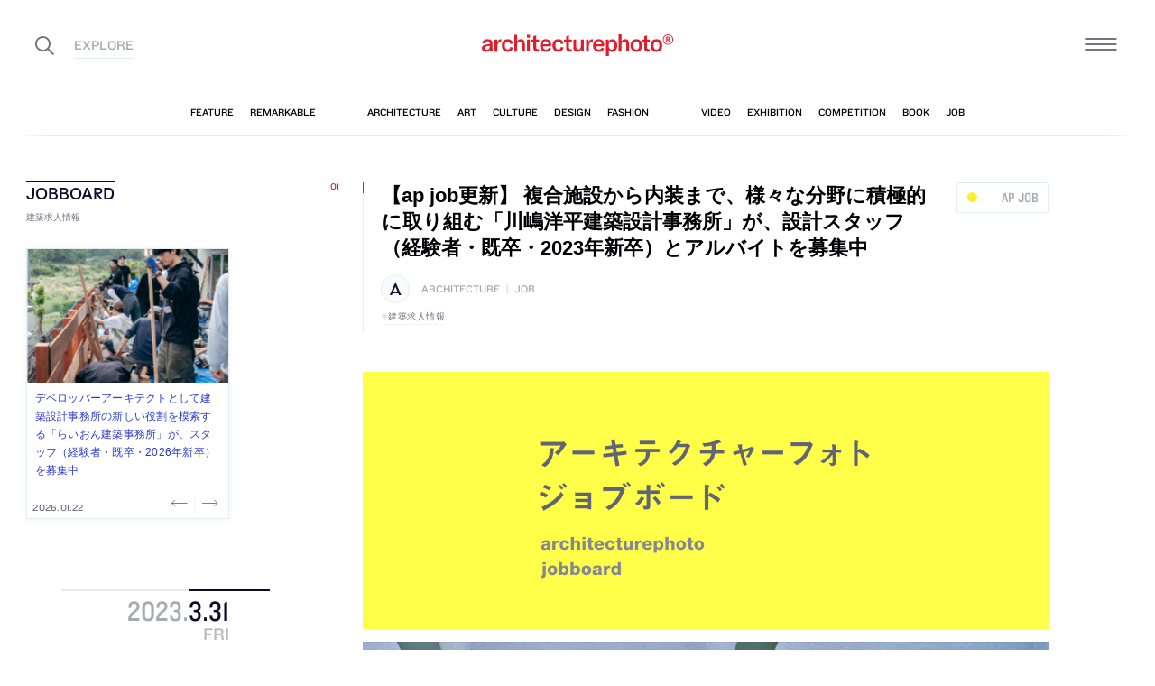

--- FILE ---
content_type: text/html; charset=UTF-8
request_url: https://architecturephoto.net/175617/
body_size: 30011
content:




<!DOCTYPE html><!-- 1 -->
<html lang="ja">
<head prefix="og: http://ogp.me/ns# fb: http://ogp.me/ns/fb# article: http://ogp.me/ns/article#">
<meta charset="UTF-8" />
<meta http-equiv="X-UA-Compatible" content="IE=edge,chrome=1">

<!-- Google tag (gtag.js) -->
<script async src="https://www.googletagmanager.com/gtag/js?id=G-5M8ELR20YF"></script>
<script>
  window.dataLayer = window.dataLayer || [];
  function gtag(){dataLayer.push(arguments);}
  gtag('js', new Date());

  gtag('config', 'G-5M8ELR20YF');
</script>
<!-- Google Analytics (UA:analytics.js) -->
<script>
(function(i,s,o,g,r,a,m){i['GoogleAnalyticsObject']=r;i[r]=i[r]||function(){
(i[r].q=i[r].q||[]).push(arguments)},i[r].l=1*new Date();a=s.createElement(o),
m=s.getElementsByTagName(o)[0];a.async=1;a.src=g;m.parentNode.insertBefore(a,m)
})(window,document,'script','https://www.google-analytics.com/analytics.js','ga');

ga('create', 'UA-43956650-1', 'auto');
ga('send', 'pageview');
</script>
<!-- End Google Analytics -->



<link rel="start" href="/" title="サイトトップ" />

<!-- to selfhosting
	<script type="text/javascript" src="//fast.fonts.net/jsapi/6b96fccc-f0a0-4d04-975e-123b41750d13.js"></script>-->
<!--	<link href="https://fonts.googleapis.com/css?family=Spectral:400,400i" rel="stylesheet">-->


<!--[if lt IE 9]>
<script src="//oss.maxcdn.com/html5shiv/3.7.2/html5shiv.min.js"></script>
<script src="//oss.maxcdn.com/respond/1.4.2/respond.min.js"></script>
<![endif]-->


<meta name="viewport" content="width=device-width,initial-scale=1,minimum-scale=1,maximum-scale=1">

<meta name='robots' content='index, follow, max-image-preview:large, max-snippet:-1, max-video-preview:-1' />

	<!-- This site is optimized with the Yoast SEO plugin v26.8 - https://yoast.com/product/yoast-seo-wordpress/ -->
	<title>【ap job更新】 複合施設から内装まで、様々な分野に積極的に取り組む「川嶋洋平建築設計事務所」が、設計スタッフ（経験者・既卒・2023年新卒）とアルバイトを募集中 | architecturephoto.net</title>
	<link rel="canonical" href="https://architecturephoto.net/175617/" />
	<meta property="og:locale" content="ja_JP" />
	<meta property="og:type" content="article" />
	<meta property="og:title" content="【ap job更新】 複合施設から内装まで、様々な分野に積極的に取り組む「川嶋洋平建築設計事務所」が、設計スタッフ（経験者・既卒・2023年新卒）とアルバイトを募集中" />
	<meta property="og:description" content="複合施設から内装まで、様々な分野に積極的に取り組む「川嶋洋平建築設計事務所」の、設計スタッフ（経験者 [&hellip;]" />
	<meta property="og:url" content="https://architecturephoto.net/175617/" />
	<meta property="og:site_name" content="architecturephoto.net" />
	<meta property="article:publisher" content="https://www.facebook.com/archiphotonet/" />
	<meta property="article:published_time" content="2023-03-31T07:47:47+00:00" />
	<meta property="article:modified_time" content="2023-03-31T22:05:49+00:00" />
	<meta property="og:image" content="https://d6pmnsnqga8dz.cloudfront.net/wp/wp-content/uploads/2023/03/kawashimayoheisama202303-1.jpg" />
	<meta property="og:image:width" content="925" />
	<meta property="og:image:height" content="685" />
	<meta property="og:image:type" content="image/jpeg" />
	<meta name="author" content="sakai" />
	<meta name="twitter:card" content="summary_large_image" />
	<meta name="twitter:creator" content="@archiphoto" />
	<meta name="twitter:site" content="@archiphoto" />
	<meta name="twitter:label1" content="執筆者" />
	<meta name="twitter:data1" content="sakai" />
	<script type="application/ld+json" class="yoast-schema-graph">{"@context":"https://schema.org","@graph":[{"@type":"Article","@id":"https://architecturephoto.net/175617/#article","isPartOf":{"@id":"https://architecturephoto.net/175617/"},"author":{"name":"sakai","@id":"https://architecturephoto.net/#/schema/person/423d4deb3154af57af6e90bf391762cb"},"headline":"【ap job更新】 複合施設から内装まで、様々な分野に積極的に取り組む「川嶋洋平建築設計事務所」が、設計スタッフ（経験者・既卒・2023年新卒）とアルバイトを募集中","datePublished":"2023-03-31T07:47:47+00:00","dateModified":"2023-03-31T22:05:49+00:00","mainEntityOfPage":{"@id":"https://architecturephoto.net/175617/"},"wordCount":16,"image":{"@id":"https://architecturephoto.net/175617/#primaryimage"},"thumbnailUrl":"https://d6pmnsnqga8dz.cloudfront.net/wp/wp-content/uploads/2023/03/kawashimayoheisama202303-1.jpg","keywords":["建築求人情報"],"articleSection":["architecture","job"],"inLanguage":"ja"},{"@type":"WebPage","@id":"https://architecturephoto.net/175617/","url":"https://architecturephoto.net/175617/","name":"【ap job更新】 複合施設から内装まで、様々な分野に積極的に取り組む「川嶋洋平建築設計事務所」が、設計スタッフ（経験者・既卒・2023年新卒）とアルバイトを募集中 | architecturephoto.net","isPartOf":{"@id":"https://architecturephoto.net/#website"},"primaryImageOfPage":{"@id":"https://architecturephoto.net/175617/#primaryimage"},"image":{"@id":"https://architecturephoto.net/175617/#primaryimage"},"thumbnailUrl":"https://d6pmnsnqga8dz.cloudfront.net/wp/wp-content/uploads/2023/03/kawashimayoheisama202303-1.jpg","datePublished":"2023-03-31T07:47:47+00:00","dateModified":"2023-03-31T22:05:49+00:00","author":{"@id":"https://architecturephoto.net/#/schema/person/423d4deb3154af57af6e90bf391762cb"},"inLanguage":"ja","potentialAction":[{"@type":"ReadAction","target":["https://architecturephoto.net/175617/"]}]},{"@type":"ImageObject","inLanguage":"ja","@id":"https://architecturephoto.net/175617/#primaryimage","url":"https://d6pmnsnqga8dz.cloudfront.net/wp/wp-content/uploads/2023/03/kawashimayoheisama202303-1.jpg","contentUrl":"https://d6pmnsnqga8dz.cloudfront.net/wp/wp-content/uploads/2023/03/kawashimayoheisama202303-1.jpg","width":925,"height":685},{"@type":"WebSite","@id":"https://architecturephoto.net/#website","url":"https://architecturephoto.net/","name":"architecturephoto.net","description":"建築・デザイン・アートの新しいメディア。アーキテクチャーフォト・ネット","potentialAction":[{"@type":"SearchAction","target":{"@type":"EntryPoint","urlTemplate":"https://architecturephoto.net/?s={search_term_string}"},"query-input":{"@type":"PropertyValueSpecification","valueRequired":true,"valueName":"search_term_string"}}],"inLanguage":"ja"},{"@type":"Person","@id":"https://architecturephoto.net/#/schema/person/423d4deb3154af57af6e90bf391762cb","name":"sakai","url":"https://architecturephoto.net/author/sakai/"}]}</script>
	<!-- / Yoast SEO plugin. -->


<link rel='dns-prefetch' href='//cdnjs.cloudflare.com' />
<link rel="alternate" title="oEmbed (JSON)" type="application/json+oembed" href="https://architecturephoto.net/wp-json/oembed/1.0/embed?url=https%3A%2F%2Farchitecturephoto.net%2F175617%2F" />
<link rel="alternate" title="oEmbed (XML)" type="text/xml+oembed" href="https://architecturephoto.net/wp-json/oembed/1.0/embed?url=https%3A%2F%2Farchitecturephoto.net%2F175617%2F&#038;format=xml" />
<style id='wp-img-auto-sizes-contain-inline-css' type='text/css'>
img:is([sizes=auto i],[sizes^="auto," i]){contain-intrinsic-size:3000px 1500px}
/*# sourceURL=wp-img-auto-sizes-contain-inline-css */
</style>
<style id='wp-emoji-styles-inline-css' type='text/css'>

	img.wp-smiley, img.emoji {
		display: inline !important;
		border: none !important;
		box-shadow: none !important;
		height: 1em !important;
		width: 1em !important;
		margin: 0 0.07em !important;
		vertical-align: -0.1em !important;
		background: none !important;
		padding: 0 !important;
	}
/*# sourceURL=wp-emoji-styles-inline-css */
</style>
<link rel='stylesheet' id='pz-linkcard-css-css' href='https://d6pmnsnqga8dz.cloudfront.net/wp/wp-content/uploads/pz-linkcard/style/style.min.css?ver=2.5.7.2.1' type='text/css' media='all' />
<link rel='stylesheet' id='style.theme-css' href='https://architecturephoto.net/wp/wp-content/themes/apn/assets/css/style.css' type='text/css' media='all' />
<link rel='stylesheet' id='patch.style.theme-css' href='https://architecturephoto.net/wp/wp-content/themes/apn/assets/css/ppt.patch.css?ver=1.14.0' type='text/css' media='all' />
<link rel='stylesheet' id='taxopress-frontend-css-css' href='https://architecturephoto.net/wp/wp-content/plugins/simple-tags/assets/frontend/css/frontend.css?ver=3.40.0' type='text/css' media='all' />
<script  src="https://architecturephoto.net/wp/wp-content/cache/minify/ba81a.js"></script>

<script  src="https://architecturephoto.net/wp/wp-content/cache/minify/6c78e.js"></script>

<link rel="https://api.w.org/" href="https://architecturephoto.net/wp-json/" /><link rel="alternate" title="JSON" type="application/json" href="https://architecturephoto.net/wp-json/wp/v2/posts/175617" /><link rel="EditURI" type="application/rsd+xml" title="RSD" href="https://architecturephoto.net/wp/xmlrpc.php?rsd" />
<link rel='shortlink' href='https://architecturephoto.net/?p=175617' />
<link rel="apple-touch-icon" sizes="180x180" href="https://d6pmnsnqga8dz.cloudfront.net/wp/wp-content/uploads/fbrfg/apple-touch-icon.png">
<link rel="icon" type="image/png" sizes="32x32" href="https://d6pmnsnqga8dz.cloudfront.net/wp/wp-content/uploads/fbrfg/favicon-32x32.png">
<link rel="icon" type="image/png" sizes="16x16" href="https://d6pmnsnqga8dz.cloudfront.net/wp/wp-content/uploads/fbrfg/favicon-16x16.png">
<link rel="manifest" href="https://d6pmnsnqga8dz.cloudfront.net/wp/wp-content/uploads/fbrfg/manifest.json">
<link rel="mask-icon" href="https://d6pmnsnqga8dz.cloudfront.net/wp/wp-content/uploads/fbrfg/safari-pinned-tab.svg" color="#ff2600">
<link rel="shortcut icon" href="https://d6pmnsnqga8dz.cloudfront.net/wp/wp-content/uploads/fbrfg/favicon.ico">
<meta name="msapplication-config" content="https://d6pmnsnqga8dz.cloudfront.net/wp/wp-content/uploads/fbrfg/browserconfig.xml">
<meta name="theme-color" content="#ffffff"><!-- for tag post_tag, website powered with xili-tidy-tags v.1.12.06, a WP plugin by dev.xiligroup.com -->
<style type="text/css">a.st_tag, a.internal_tag, .st_tag, .internal_tag { text-decoration: underline !important; }</style>

<meta name="format-detection" content="telephone=no" />
<meta property="ranklet:title" content="【ap job更新】 複合施設から内装まで、様々な分野に積極的に取り組む「川嶋洋平建築設計事務所」が、設計スタッフ（経験者・既卒・2023年新卒）とアルバイトを募集中" />

<link rel="stylesheet" type="text/css" href="https://cloud.typography.com/6203136/7563612/css/fonts.css" />

<!--<script src="https://d.line-scdn.net/r/web/social-plugin/js/thirdparty/loader.min.js" async="async" defer="defer"></script>-->

</head>
<body id="post175617" class="wp-singular post-template-default single single-post postid-175617 single-format-standard wp-theme-apn post">
<div id="fb-root"></div>


<!--
<div id="loadingCover" class="loading__first"><div class="preloader"><div class="preloader__item"></div></div></div>

-->


<div id="wrapper">

	<header class="HeaderG">
		<div class="HeaderG__container">
			<div class="HeaderG__h">
				<h1 id="siteTitle" class="HeaderG__logo Logo">
					<a href="/" class="no-pjax">
						<img src="https://architecturephoto.net/wp/wp-content/themes/apn/assets/img/logo_red.svg" alt="architecturephoto®" sizes="100vw" >					</a>
				</h1>

			</div><!-- /.HeaderG__h -->


			
			<div id="ham" class="HeaderG__icon HeaderG__icon--right Ham">
				<div class="Ham__btn">
					<div class="Ham__btn__lines">
						<span></span><span></span><span></span>
					</div><!-- /.Ham__btn__lines -->
				</div>

			</div>

			<div class="HeaderG__icon HeaderG__icon--left">
				<div class="HeaderG__toggle">
					<i class="ico-search" id="searchBtn"></i>
					<i class="ico-share" onclick="alert('未実装です')"></i>
				</div><!-- /.HeaderG__icon-toggle -->

			</div><!-- /.HeaderG__ui-left -->
		</div><!-- /.HeaderG__container -->

		
<nav id="gNav" class="NavG">
	<div class="NavG__container do-waypoints-inview">
		<div class="do-waypoints-inview__element">
			
<ul data-en="popular" class="Nav Nav--g Nav--popular">

	<li class="Nav__item Nav__item--feature">
		<a href="/feature/" data-en="feature"><span>特集記事</span></a>
	</li>

	<li class="Nav__item Nav__item--remarkable">
		<a href="/remarkable/" data-en="remarkable"><span>注目情報</span></a>
	</li>

	<li class="Nav__item Nav__item--tag">
		<a href="/tags/" data-en="tag"><span>タグ</span></a>
	</li>

</ul>




			

<ul data-en="category" class="Nav Nav--g Nav--category">
	<li class="Nav__item Nav__item--architecture">
		<a href="/news/architecture/" data-en="architecture"><span>建築</span></a>
	</li>

	<li class="Nav__item Nav__item--art">
		<a href="/news/art/" data-en="art"><span>アート</span></a>
	</li>

	<li class="Nav__item Nav__item--culture">
		<a href="/news/culture/" data-en="culture"><span>カルチャー</span></a>
	</li>

	<li class="Nav__item Nav__item--design">
		<a href="/news/design/" data-en="design"><span>デザイン</span></a>
	</li>

	<li class="Nav__item Nav__item--fashion">
		<a href="/news/fashion/" data-en="fashion"><span>ファッション</span></a>
	</li>

</ul>
			
<ul data-en="guides" class="Nav Nav--g Nav--category">
	<li class="Nav__item Nav__item--video">
		<a href="/video/" data-en="video"><span>動画</span></a>
	</li>
	
	<li class="Nav__item Nav__item--exhibition">
		<a href="/exhibition/" data-en="exhibition"><span>展覧会</span></a>
	</li>
	
	<li class="Nav__item Nav__item--competition">
		<a href="/competition/" data-en="competition"><span>コンペ</span></a>
	</li>

	<li class="Nav__item Nav__item--book">
		<a href="/book/" data-en="book"><span>書籍</span></a>
	</li>

	<li class="Nav__item Nav__item--jobs">
		<a href="/jobs/" data-en="job"><span>建築求人</span></a>
	</li>

</ul>



		</div><!-- /.do-waypoints-inview__element -->
	</div><!-- /.GNav__container -->
	<div class="NavG__arrow NavG__arrow--left"></div>
	<div class="NavG__arrow NavG__arrow--right"></div>


	<div class="PreloaderBar"></div>
	<!-- /.PreloaderBar -->
</nav>


		

<div id="overlaySearch" class="HeaderG__overlay Overlay Overlay--search">
	<div class="Overlay__bg"></div><!-- /.Overlay__bg -->
	<div class="Overlay__body">
		<div class="l-Inner l-Inner--lg">
			<div class="Overlay__searchbox">
				

<div class="SearchBox jp"><!-- Google CSE Search Box Begins  -->
	<form id="searchbox_009061847926224135295:ldw1cotz7to" action="https://www.google.com/cse">
		<input type="hidden" name="cx" value="009061847926224135295:ldw1cotz7to" />
		<input type="hidden" name="cof" value="FORID:1" />
		<div class="SearchBox__container">
			<div class="fl"><input class="SearchBox__textbox jp" name="q" type="text" size="18" placeholder="キーワード検索"></div>
			<div class="fr"><button name="sa" value=""><i class="ico-search"></i></button></div>

		</div>
	</form>
	<!-- Google CSE Search Box Ends -->
	</div><!-- /.SearchBox -->
			</div><!-- /.Overlay__searchbox -->
			<div class="Overlay__taglist">
			</div><!-- /.Overlay__taglist -->
			<ul class="Overlay__btn Btn Btn--right">
				<li class="Btn__item">
					<a href="/tags/all/">すべてのタグ</a>
				</li>
			</ul>
		</div>
	</div>
</div><!-- /.HeaderG__searchbox -->

		<div class="HeaderG__share">
			<div id="shareBtn" class="ShareBtn">
				<i class="icon ico-share"></i>
			</div><!-- /#shareBtn -->
		</div><!-- /.HeaderG__share -->


</header>
	<div id="virtualHeadlineContainer" class="HeadlineContainer HeadlineContainer--virtual"></div>

<div id="contents">
<div id="contentsInner">
<!-- /#categoryHeadline -->




  <main id="main" data-title="【ap job更新】 複合施設から内装まで、様々な分野に積極的に取り組む「川嶋洋平建築設計事務所」が、設計スタッフ（経験者・既卒・2023年新卒）とアルバイトを募集中 | architecturephoto.net">
  <span id="cssSigniture" data-body-id="post175617" class="wp-singular post-template-default single single-post postid-175617 single-format-standard wp-theme-apn post"></span>




    













<div class="LayoutGrid LayoutGrid--toc">

	<div class="LayoutGrid__item LayoutGrid__item--002">
		



<div class="is-hide-sm">
	

<aside class="Widget Widget--jobboardAd ">

	<header class="Widget__header" data-en="JOBBOARD">
		<h2 class="H Widget__title">建築求人情報</h2>
	</header>



	
	
	<div class="do-jobboard-carousel">Loading...</div>

	
</aside><!-- /.Widget Widget--jobboardAd  -->


</div><!-- /.is-show-sm -->

<aside class="NavDate do-navdate-target">
	<header class="NavDate__header">
		<!-- date: March 31st, 2023 --><div class='Date Date--h'><a href="https://architecturephoto.net/date/2023/03/"><span class="Date__date"><span class="Date__year">2023<span class="Delimiter">.</span></span><span class="Date__day">3<span class="Delimiter">.</span>31</span></span><span class="Date__weekday">Fri</span></a></div>		<div class="NavDate__toggle do-navdate-toggle"></div>
	</header>

	
	<div class="NavDate__container">
		<nav id="toc" class="NavDate__index">

					</nav>

		<div class="DatePager NavDate__pager">
			<!-- date: March 31st, 2023 --><a href='https://architecturephoto.net/date/2023/03/30/' title='2023-03-30' class='DatePager__prev'><div class='Date Date--navDate'><span class="Date__date"><span class="Date__year">2023<span class="Delimiter">.</span></span><span class="Date__day">3<span class="Delimiter">.</span>30</span></span><span class="Date__weekday">Thu</span></div></a>			<div class="NavDate__toggle do-navdate-toggle"></div>
			<!-- date: March 31st, 2023 --><a href='https://architecturephoto.net/date/2023/04/01/' title='2023-04-01' class='DatePager__next'><div class='Date Date--navDate'><span class="Date__date"><span class="Date__year">2023<span class="Delimiter">.</span></span><span class="Date__day">4<span class="Delimiter">.</span>01</span></span><span class="Date__weekday">Sat</span></div></a>		</div><!-- /.DatePager -->
	</div><!-- /.NavDate__container -->
</aside>


	</div><!-- /.LayoutGrid__item -->

	<div class="LayoutGrid__item LayoutGrid__item--001">
				

		

<a id="a175617" class="PostAnchor">【ap job更新】 複合施設から内装まで、様々な分野に積極的に取り組む「川嶋洋平建築設計事務所」が、設計スタッフ（経験者・既卒・2023年新卒）とアルバイトを募集中</a>
<article id="p175617" class="PostArticle PostArticle--post">
	<section class="PostSingle Post  Post--architecture Post--job PostSingle--single Post--post PostSingle--current Post--hasRecommend Post--hasVisual" data-hash-key="175617">

		<header class="Post__header">

			<div class="thumbnail-job__mobile">
														<div class="Post__thumbnail"><img width="128" height="128" data-src="https://d6pmnsnqga8dz.cloudfront.net/wp/wp-content/uploads/2023/03/kawashimayoheisama202303-1-128x128.jpg" class="size-thumbnail  landscape lazyload" alt=""  data-srcset="https://d6pmnsnqga8dz.cloudfront.net/wp/wp-content/uploads/2023/03/kawashimayoheisama202303-1-128x128.jpg 1x" data-sizes="auto, 100vw" decoding="async" loading="lazy" /></div>												<div class="thumb_caption_area"></div>
					</a>
				

				<h1 class="Post__title">
					<span class="Pulse Pulse--btn Pulse--levelJobs"><span class="Pulse__label Pulse__label--jobs">ap job</span></span>

											【ap job更新】 複合施設から内装まで、様々な分野に積極的に取り組む「川嶋洋平建築設計事務所」が、設計スタッフ（経験者・既卒・2023年新卒）とアルバイトを募集中						
				</h1><!-- /.Post__title -->

				
			</div>

				<div class="Post__category Category">
					<div class="Post__categoryIcon CategoryIcon"><i class="CategoryIcon__item ico-cat-architecture with-circle"></i></div>					<span class="Category__item" ><a href="https://architecturephoto.net/news/architecture/" rel="tag">architecture</a><span class="Delimiter">|</span><a href="https://architecturephoto.net/jobs/" rel="tag">job</a></span></div><!-- /.Category -->

				<div class="Post__tag Tag Tag--post"><span class="Tag__item" ><a href="https://architecturephoto.net/tag/%e5%bb%ba%e7%af%89%e6%b1%82%e4%ba%ba%e6%83%85%e5%a0%b1/" rel="tag">建築求人情報</a></span></div><!-- /.Category -->
			

		</header>


		

		<div class="Post__content">

			
						<div class="Post__main"><div class='PostGallery ' data-post-date='20230331'><figure class='PostGallery__item PostGallery__item--landscape '><img loading="lazy" decoding="async" width="640" height="240" src="https://d6pmnsnqga8dz.cloudfront.net/wp/wp-content/uploads/2019/01/job-new-ogp-128x48.png" data-src="https://architecturephoto.net/wp/wp-content/themes/apn/lib_p18/img/spacer.gif" class="size-small PostGallery__photo Cut landscape lazyload" alt=""  data-srcset="https://d6pmnsnqga8dz.cloudfront.net/wp/wp-content/uploads/2019/01/job-new-ogp-640x240.png 780w, https://d6pmnsnqga8dz.cloudfront.net/wp/wp-content/uploads/2019/01/job-new-ogp-768x288.png 1000w, https://d6pmnsnqga8dz.cloudfront.net/wp/wp-content/uploads/2019/01/job-new-ogp.png 2000w" data-sizes="100vw" /><figcaption class='is-hide' data-caption='' data-description=''><span class='PostGallery__caption'><span class="PostGallery__title pswp__caption__title">【ap job更新】 複合施設から内装まで、様々な分野に積極的に取り組む「川嶋洋平建築設計事務所」が、設計スタッフ（経験者・既卒・2023年新卒）とアルバイトを募集中</span></span></figcaption></figure>
<figure class='PostGallery__item PostGallery__item--landscape '><img loading="lazy" decoding="async" width="640" height="474" src="https://d6pmnsnqga8dz.cloudfront.net/wp/wp-content/uploads/2023/03/kawashimayoheisama202303-1-128x95.jpg" data-src="https://architecturephoto.net/wp/wp-content/themes/apn/lib_p18/img/spacer.gif" class="size-small PostGallery__photo Cut landscape lazyload" alt=""  data-srcset="https://d6pmnsnqga8dz.cloudfront.net/wp/wp-content/uploads/2023/03/kawashimayoheisama202303-1-640x474.jpg 780w, https://d6pmnsnqga8dz.cloudfront.net/wp/wp-content/uploads/2023/03/kawashimayoheisama202303-1-768x569.jpg 1000w, https://d6pmnsnqga8dz.cloudfront.net/wp/wp-content/uploads/2023/03/kawashimayoheisama202303-1.jpg 2000w" data-sizes="100vw" /><figcaption class='is-hide' data-caption='' data-description=''><span class='PostGallery__caption'><span class="PostGallery__title pswp__caption__title">【ap job更新】 複合施設から内装まで、様々な分野に積極的に取り組む「川嶋洋平建築設計事務所」が、設計スタッフ（経験者・既卒・2023年新卒）とアルバイトを募集中</span></span></figcaption></figure>
</div><!-- /.PostGallery--photoswipe -->

<div class="Post__linkCard LinkCard"><div class="LinkCard__external-wrap"><a class="LinkCard__link no_icon" href="https://job.architecturephoto.net/" data-lkc-id="708" target="_blank" rel="external nofollow noopener"><div class="LinkCard__card"><div class="LinkCard__content"><figure class="LinkCard__thumbnail"><img decoding="async" class="LinkCard__thumbnail-img" src="https://d6pmnsnqga8dz.cloudfront.net/wp/wp-content/uploads/pz-linkcard/cache/e37fc99790a58e0625b2a449565710295ab3797f0f2f03db614c6921acb7cfdb.jpeg" width="128px" height="108px" alt="" /></figure><div class="LinkCard__title">アーキテクチャーフォトジョブボードに新しい情報が追加されました</div></div><div class="LinkCard__info"><div class="LinkCard__domain">job.architecturephoto.net</div></div><div class="clear"></div></div></a></div></div>
<p>複合施設から内装まで、様々な分野に積極的に取り組む<a href="http://yoheikawashima.com/" rel="nofollow noopener noreferrer" target="_blank">「川嶋洋平建築設計事務所」</a>の、設計スタッフ（経験者・既卒・2023年新卒）とアルバイト募集のお知らせです。詳しくは、<a href="https://job.architecturephoto.net/jobs/023484/" target="_blank" rel="noopener">ジョブボードの当該ページ</a>にてご確認ください。<a href="https://job.architecturephoto.net/" target="_blank" rel="noopener">アーキテクチャーフォトジョブボード</a>には、その他にも、色々な事務所の求人情報が掲載されています。<br />
<a href="https://job.architecturephoto.net/employer/" target="_blank" rel="noopener">新規の求人の投稿はこちらからお気軽にお問い合わせください</a>。</p>
<blockquote cite="【引用元URL】"><p>
弊社では、新規スタッフを2名募集しています。</p>
<p>現在、全国で学生寮、大規模複合施設、リゾートホテル、集合住宅、テナントビル、住宅、別荘などの新築設計およびアパレル内装設計等、多岐にわたる業務が進行中です。様々な分野に積極的に挑んでいる事務所で、一緒に働くことができる方を求めています。</p>
<p>基本体制は一つのプロジェクトに対しスタッフ一人が担当し、責任をもって最初から最後までプロジェクトを進めてもらいます。また大きなプロジェクトは複数名のスタッフでチームを作り取り組んでいます。若い事務所ですので代表の川嶋と担当スタッフの対話の中でプロジェクトを進めていくことが多く、建築設計が好きで積極的にデザインや提案をしたい方が活躍できる事務所となっております。</p>
<p>実務経験者を優先的に採用しますが、新卒の方もぜひご応募ください。<br />
よろしくお願い致します。</p>
<footer><cite><a href="https://job.architecturephoto.net/jobs/023484/">job.architecturephoto.net</a></cite></footer>
</blockquote>
</div>
			
			
		</div>





		<footer class="Post__footer PostFooter PostFooter--current">

			<div class="PostFooter__functions">

				<div class="PostFooter__social PostSocial PostSocial--current"><ul><li class="PostSocial__item PostSocial__item--total"><div class="Pulse Pulse--levelJobs"><span class="Pulse__label Pulse__label--jobs">ap job</span></div></li><li class="PostSocial__item PostSocial__item--facebook"><i class="ico-facebook"></i></li><li class="PostSocial__item PostSocial__item--twitter"><i class="ico-twitter"></i></li><li class="PostSocial__item PostSocial__item--hatebu"><i class="ico-hatebu"></i></li></ul></div><!-- /.Post__social Social -->				
			</div><!-- /.PostFooter__functions -->

			<div class="PostFooter__meta">
								<div class="Post__tag Tag Tag--post"><span class="Tag__item" ><a href="https://architecturephoto.net/tag/%e5%bb%ba%e7%af%89%e6%b1%82%e4%ba%ba%e6%83%85%e5%a0%b1/" rel="tag">建築求人情報</a></span></div>
				
				<time class="Post__date do-moment" datetime="2023-03-31T16:47:47+09:00">2023.03.31 Fri 16:47</time>

				<div class="Post__view"><i class="ico-eye"></i>
					<span class="Count">0</span>
				</div><!-- /.Post__view -->

				<span class="Post__permalink"><i class="ico-link"></i><a href="https://architecturephoto.net/175617/">permalink</a></span>
			</div>
		</footer>

	</section>

</article><!-- END #article -->

				



		<section class="PostRelative">

		
<div class="PostThumbnailList PostThumbnailList--by-tag">
	<h3 class="H"><em>#建築求人情報</em>の関連記事</h3><!-- /.H -->
	<ul class="PostThumbnailList__container do-post-carousel">

				
<li class="PostThumbnailList__item Post do-blocklink">

	<!-- date: January 22nd, 2026 --><div class='Date PostThumbnailList__date'><span class="Date__date"><span class="Date__year">2026<span class="Delimiter">.</span></span><span class="Date__day">1<span class="Delimiter">.</span>22</span></span><span class="Date__weekday">Thu</span></div>	<div class="Cut PostThumbnailList__thumbnail">
				<img width="640" height="427" data-src="https://d6pmnsnqga8dz.cloudfront.net/wp/wp-content/uploads/2026/01/lionsama202601-1-1024x683-1-640x427.jpg" class="size-small  landscape lazyload" alt=""  data-srcset="https://d6pmnsnqga8dz.cloudfront.net/wp/wp-content/uploads/2026/01/lionsama202601-1-1024x683-1-640x427.jpg 1x" data-sizes="auto, 100vw" decoding="async" loading="lazy" />		
	</div><!-- /.Cut PostThumbnailList__photo -->

	<a class="PostThumbnailList__title" href="https://architecturephoto.net/246140/">
		<span class="do-ellipsis">【ap job更新】 デベロッパーアーキテクトとして建築設計事務所の新しい役割を模索する「らいおん建築事務所」が、スタッフ（経験者・既卒・2026年新卒）を募集中</span>
	</a>

</li>




				
<li class="PostThumbnailList__item Post do-blocklink">

	<!-- date: January 21st, 2026 --><div class='Date PostThumbnailList__date'><span class="Date__date"><span class="Date__year">2026<span class="Delimiter">.</span></span><span class="Date__day">1<span class="Delimiter">.</span>21</span></span><span class="Date__weekday">Wed</span></div>	<div class="Cut PostThumbnailList__thumbnail">
				<img width="640" height="427" data-src="https://d6pmnsnqga8dz.cloudfront.net/wp/wp-content/uploads/2025/10/pandasama202510-1-640x427.jpg" class="size-small  landscape lazyload" alt=""  data-srcset="https://d6pmnsnqga8dz.cloudfront.net/wp/wp-content/uploads/2025/10/pandasama202510-1-640x427.jpg 1x" data-sizes="auto, 100vw" decoding="async" loading="lazy" />		
	</div><!-- /.Cut PostThumbnailList__photo -->

	<a class="PostThumbnailList__title" href="https://architecturephoto.net/240781/">
		<span class="do-ellipsis">【ap job更新】 住宅や共同住宅などを手掛け、“合理的でシンプルなデザイン”を志向する「PANDA：山本浩三建築設計事務所」が、設計スタッフ（経験者・既卒・2026年新卒）を募集中</span>
	</a>

</li>




				
<li class="PostThumbnailList__item Post do-blocklink">

	<!-- date: January 20th, 2026 --><div class='Date PostThumbnailList__date'><span class="Date__date"><span class="Date__year">2026<span class="Delimiter">.</span></span><span class="Date__day">1<span class="Delimiter">.</span>20</span></span><span class="Date__weekday">Tue</span></div>	<div class="Cut PostThumbnailList__thumbnail">
				<img width="640" height="480" data-src="https://d6pmnsnqga8dz.cloudfront.net/wp/wp-content/uploads/2026/01/toolboxsama202601-1-640x480.jpg" class="size-small  landscape lazyload" alt=""  data-srcset="https://d6pmnsnqga8dz.cloudfront.net/wp/wp-content/uploads/2026/01/toolboxsama202601-1-640x480.jpg 1x" data-sizes="auto, 100vw" decoding="async" loading="lazy" />		
	</div><!-- /.Cut PostThumbnailList__photo -->

	<a class="PostThumbnailList__title" href="https://architecturephoto.net/246113/">
		<span class="do-ellipsis">【ap job更新】 建材の開発と販売に加えて、リノベーション等も手掛ける「株式会社TOOLBOX」が、空間デザイン・商品開発・クリエイティブデザイン等のスタッフを募集中</span>
	</a>

</li>




				
<li class="PostThumbnailList__item Post do-blocklink">

	<!-- date: January 20th, 2026 --><div class='Date PostThumbnailList__date'><span class="Date__date"><span class="Date__year">2026<span class="Delimiter">.</span></span><span class="Date__day">1<span class="Delimiter">.</span>20</span></span><span class="Date__weekday">Tue</span></div>	<div class="Cut PostThumbnailList__thumbnail">
				<img width="640" height="454" data-src="https://d6pmnsnqga8dz.cloudfront.net/wp/wp-content/uploads/2026/01/naruseinokumasama202601-1-640x454.jpg" class="size-small  landscape lazyload" alt=""  data-srcset="https://d6pmnsnqga8dz.cloudfront.net/wp/wp-content/uploads/2026/01/naruseinokumasama202601-1-640x454.jpg 1x" data-sizes="auto, 100vw" decoding="async" loading="lazy" />		
	</div><!-- /.Cut PostThumbnailList__photo -->

	<a class="PostThumbnailList__title" href="https://architecturephoto.net/246108/">
		<span class="do-ellipsis">【ap job更新】 シェアをコンセプトに、大規模なホテルから国立公園の施設までを手掛ける「成瀬・猪熊建築設計事務所」が、設計スタッフ（経験者・既卒・2026年新卒）と 宿泊施設企画職を募集中</span>
	</a>

</li>




				
<li class="PostThumbnailList__item Post do-blocklink">

	<!-- date: January 20th, 2026 --><div class='Date PostThumbnailList__date'><span class="Date__date"><span class="Date__year">2026<span class="Delimiter">.</span></span><span class="Date__day">1<span class="Delimiter">.</span>20</span></span><span class="Date__weekday">Tue</span></div>	<div class="Cut PostThumbnailList__thumbnail">
				<img width="640" height="427" data-src="https://d6pmnsnqga8dz.cloudfront.net/wp/wp-content/uploads/2023/11/agidesignsama202311-1-640x427.jpg" class="size-small  landscape lazyload" alt=""  data-srcset="https://d6pmnsnqga8dz.cloudfront.net/wp/wp-content/uploads/2023/11/agidesignsama202311-1-640x427.jpg 1x" data-sizes="auto, 100vw" decoding="async" loading="lazy" />		
	</div><!-- /.Cut PostThumbnailList__photo -->

	<a class="PostThumbnailList__title" href="https://architecturephoto.net/196069/">
		<span class="do-ellipsis">【ap job更新】 設計の枠を超えて、“何をつくるべきか？”から空間づくりに取り掛かる「AGI design」が、建築設計、内装設計、施工管理のスタッフを募集中</span>
	</a>

</li>




				
<li class="PostThumbnailList__item Post do-blocklink">

	<!-- date: January 16th, 2026 --><div class='Date PostThumbnailList__date'><span class="Date__date"><span class="Date__year">2026<span class="Delimiter">.</span></span><span class="Date__day">1<span class="Delimiter">.</span>16</span></span><span class="Date__weekday">Fri</span></div>	<div class="Cut PostThumbnailList__thumbnail">
				<img width="512" height="341" data-src="https://d6pmnsnqga8dz.cloudfront.net/wp/wp-content/uploads/2025/01/planussama202406-1.jpg" class="size-small  landscape lazyload" alt=""  data-srcset="https://d6pmnsnqga8dz.cloudfront.net/wp/wp-content/uploads/2025/01/planussama202406-1.jpg 1x" data-sizes="auto, 100vw" decoding="async" loading="lazy" />		
	</div><!-- /.Cut PostThumbnailList__photo -->

	<a class="PostThumbnailList__title" href="https://architecturephoto.net/223713/">
		<span class="do-ellipsis">【ap job更新】 研究所やオフィス等の“イノベーション”に特化した「プラナス株式会社」が、意匠設計・内装設計・設備設計の正社員（既卒・経験者・新卒）を募集中</span>
	</a>

</li>




				
<li class="PostThumbnailList__item Post do-blocklink">

	<!-- date: January 15th, 2026 --><div class='Date PostThumbnailList__date'><span class="Date__date"><span class="Date__year">2026<span class="Delimiter">.</span></span><span class="Date__day">1<span class="Delimiter">.</span>15</span></span><span class="Date__weekday">Thu</span></div>	<div class="Cut PostThumbnailList__thumbnail">
				<img width="640" height="480" data-src="https://d6pmnsnqga8dz.cloudfront.net/wp/wp-content/uploads/2024/10/aokishigerusama202410-1-640x480.jpg" class="size-small  landscape lazyload" alt=""  data-srcset="https://d6pmnsnqga8dz.cloudfront.net/wp/wp-content/uploads/2024/10/aokishigerusama202410-1-640x480.jpg 1x" data-sizes="auto, 100vw" decoding="async" loading="lazy" />		
	</div><!-- /.Cut PostThumbnailList__photo -->

	<a class="PostThumbnailList__title" href="https://architecturephoto.net/245951/">
		<span class="do-ellipsis">【ap job更新】 再生建築のリーディングカンパニー「青木茂建築工房」が、意匠設計・BIM・3DCGのスタッフ（経験者・既卒・2026年新卒）を募集中</span>
	</a>

</li>




				
<li class="PostThumbnailList__item Post do-blocklink">

	<!-- date: January 15th, 2026 --><div class='Date PostThumbnailList__date'><span class="Date__date"><span class="Date__year">2026<span class="Delimiter">.</span></span><span class="Date__day">1<span class="Delimiter">.</span>15</span></span><span class="Date__weekday">Thu</span></div>	<div class="Cut PostThumbnailList__thumbnail">
				<img width="640" height="427" data-src="https://d6pmnsnqga8dz.cloudfront.net/wp/wp-content/uploads/2026/01/field_design_architectssama202601-1-640x427.jpg" class="size-small  landscape lazyload" alt=""  data-srcset="https://d6pmnsnqga8dz.cloudfront.net/wp/wp-content/uploads/2026/01/field_design_architectssama202601-1-640x427.jpg 1x" data-sizes="auto, 100vw" decoding="async" loading="lazy" />		
	</div><!-- /.Cut PostThumbnailList__photo -->

	<a class="PostThumbnailList__title" href="https://architecturephoto.net/245946/">
		<span class="do-ellipsis">【ap job更新】 都心の中規模新築を、主担当者として自分のデザインを実作にできる「Field Design Architects」が、設計スタッフ（2026年新卒・既卒・経験者）を募集中</span>
	</a>

</li>




				
<li class="PostThumbnailList__item Post do-blocklink">

	<!-- date: January 15th, 2026 --><div class='Date PostThumbnailList__date'><span class="Date__date"><span class="Date__year">2026<span class="Delimiter">.</span></span><span class="Date__day">1<span class="Delimiter">.</span>15</span></span><span class="Date__weekday">Thu</span></div>	<div class="Cut PostThumbnailList__thumbnail">
				<img width="640" height="427" data-src="https://d6pmnsnqga8dz.cloudfront.net/wp/wp-content/uploads/2026/01/Organicsama202601-1-640x427.jpg" class="size-small  landscape lazyload" alt=""  data-srcset="https://d6pmnsnqga8dz.cloudfront.net/wp/wp-content/uploads/2026/01/Organicsama202601-1-640x427.jpg 1x" data-sizes="auto, 100vw" decoding="async" loading="lazy" />		
	</div><!-- /.Cut PostThumbnailList__photo -->

	<a class="PostThumbnailList__title" href="https://architecturephoto.net/245919/">
		<span class="do-ellipsis">【ap job更新】 “曲線”を大切にした空間を志向し、実力をつけられる労働環境の構築も目指す「Organic Design Inc.」が、設計スタッフ（経験者・既卒・2026年新卒）を募集中</span>
	</a>

</li>




				
<li class="PostThumbnailList__item Post do-blocklink">

	<!-- date: January 14th, 2026 --><div class='Date PostThumbnailList__date'><span class="Date__date"><span class="Date__year">2026<span class="Delimiter">.</span></span><span class="Date__day">1<span class="Delimiter">.</span>14</span></span><span class="Date__weekday">Wed</span></div>	<div class="Cut PostThumbnailList__thumbnail">
				<img width="640" height="345" data-src="https://d6pmnsnqga8dz.cloudfront.net/wp/wp-content/uploads/2026/01/waiwaisama202601-1-640x345.jpg" class="size-small  landscape lazyload" alt=""  data-srcset="https://d6pmnsnqga8dz.cloudfront.net/wp/wp-content/uploads/2026/01/waiwaisama202601-1-640x345.jpg 1x" data-sizes="auto, 100vw" decoding="async" loading="lazy" />		
	</div><!-- /.Cut PostThumbnailList__photo -->

	<a class="PostThumbnailList__title" href="https://architecturephoto.net/245861/">
		<span class="do-ellipsis">【ap job更新】 東京とドバイを拠点とし、国内外で様々な建築を手掛ける「waiwai」が、建築設計とインテリアデザインのスタッフ（経験者・既卒・新卒）を募集中</span>
	</a>

</li>




		
		<li class="PostThumbnailList__item PostThumbnailList__item--viewAllBtn ViewAllBtn Btn do-blocklink">
		<div class="ViewAllBtn__item Btn__item">
			<a href="https://architecturephoto.net/tag/%e5%bb%ba%e7%af%89%e6%b1%82%e4%ba%ba%e6%83%85%e5%a0%b1/">view all</a>
		</div>
		</li>
	</ul>

	<div class="Btn Btn--small Btn--right">
		<div class="Btn__item Btn__item--text"><a href="https://architecturephoto.net/tag/%e5%bb%ba%e7%af%89%e6%b1%82%e4%ba%ba%e6%83%85%e5%a0%b1/">view all</a></div><!-- /.Btn__item -->
	</div><!-- /.Btn Btn--small Btn--right -->
</div><!-- /.PostList -->
		</section>


		<!--	求人広告	-->

		<div class="is-show-sm">
			

<aside class="Widget Widget--jobboardAd ">

	<header class="Widget__header" data-en="JOBBOARD">
		<h2 class="H Widget__title">建築求人情報</h2>
	</header>



	
	
	<div class="do-jobboard-carousel">Loading...</div>

	
</aside><!-- /.Widget Widget--jobboardAd  -->


		</div>

		<!-- / 求人広告 -->


		

<div class="Promotion Promotion--middle">
	<div class="l-Inner">
		<div class="l-Flex l-Flex--around has-gutter">

			<div class="l-Flex__col l-Flex__col--8 l-Flex__col--md-22 l-Flex__col--sm-20 l-Flex__col--xs-24 l-Flex__col--md-first" style="flex-basis: 225px">
				

<aside class="Widget Widget--pr ">

	<header class="Widget__header" data-en="AD">
		<h2 class="H Widget__title">　</h2>
	</header>



	
	
	<div class="Widget__infoIcon">
		<a href="/inquiry/" class="no-pjax" title="広告掲載について" data-title="広告掲載について"><i class="ico-info"></i></a>
	</div>
	<!-- /.Widghet__infoIcon -->
	


<ul class="Bnr AdBnr AdBnr--lg"></ul>



	
</aside><!-- /.Widget Widget--pr  -->


			</div>
			<div class="l-Flex__col l-Flex__col--16 l-Flex__col--md-22 l-Flex__col--sm-20 l-Flex__col--xs-24">

				

<aside class="Widget Widget--promotion ">

	<header class="Widget__header" data-en="Subscribe and Follow">
		<h2 class="H Widget__title">公式アカウントをフォローして、見逃せない建築情報を受け取ろう。</h2>
	</header>



	
	

	

<div class="Promotion__item Promotion__item--large Promotion__item--twitter do-blocklink">
	<div class="Promotion__box">
		<i class="ico-twitter"></i><span class="Promotion__count Count">61,735</span>
	</div>
	<!-- /.Promotion__count -->
	<ul class="Promotion__btn Btn Btn--small">
		<li class="Btn__item"><a href="https://twitter.com/archiphoto" class="no-icon">Follow</a></li><!-- /.Btn__item -->
	</ul><!-- /.Btn Btn--small -->
</div>

<div class="Promotion__item Promotion__item--large Promotion__item--instagram do-blocklink">
	<div class="Promotion__box">
		<i class="ico-instagram"></i><span class="Promotion__count Count">85,679</span>
	</div>
	<ul class="Promotion__btn Btn Btn--small">
		<li class="Btn__item"><a href="https://www.instagram.com/architecturephotonet/" class="no-icon">Follow</a></li><!-- /.Btn__item -->
	</ul>
</div>

<div class="l-Flex l-Flex--between has-gutter">
	<div class="l-Flex__col l-Flex__col--8 l-Flex__col--sm-8 l-Flex__col--xs-12">
		<div class="Promotion__item Promotion__item--small Promotion__item--facebook do-blocklink">
			<div class="Promotion__box">
				<i class="ico-facebook"></i>
			</div>
			<ul class="Promotion__btn Btn">
				<li class="Btn__item Btn__item--text"><a href="https://www.facebook.com/archiphotonet/" class="no-icon">Follow</a></li><!-- /.Btn__item -->
			</ul>
		</div>
	</div>
	<div class="l-Flex__col l-Flex__col--8 l-Flex__col--sm-8 l-Flex__col--xs-12">
		<div class="Promotion__item Promotion__item--small Promotion__item--line do-blocklink">
			<div class="Promotion__box">
				<i class="ico-line"></i>
			</div>
			<ul class="Promotion__btn Btn">
				<li class="Btn__item Btn__item--text"><a href="http://line.me/ti/p/@ljd4118b" class="no-icon">Add Friends</a></li><!-- /.Btn__item -->
			</ul>
		</div>
	</div>
	<div class="l-Flex__col l-Flex__col--8 l-Flex__col--sm-8 l-Flex__col--xs-12">
		<div class="Promotion__item Promotion__item--small Promotion__item--feedly do-blocklink">
			<div class="Promotion__box">
				<i class="ico-feedly"></i>
			</div>
			<ul class="Promotion__btn Btn">
				<li class="Btn__item Btn__item--text"><a href="/feed/" class="no-icon">Subscribe</a></li><!-- /.Btn__item -->
			</ul>
		</div>
	</div>
</div><!-- /.l-Flex l-Flex--between -->
	
<div class="Promotion__information">
	<ul>
		<li><em>情報募集</em><span class="Delimiter">／</span>建築・デザイン・アートの情報を随時募集しています。
			<div class="Btn Btn--left Btn--small">
				<div class="Btn__item"><a href="/inquiry/" class="no-pjax">More</a></div>
			</div><!-- /.Btn Btn--small --></li>
		<li><em>メールマガジン</em><span class="Delimiter">／</span>
			<!-- /.Delimiter -->メールマガジンで最新の情報を配信しています。
			<div class="Btn Btn--left Btn--small">
				<div class="Btn__item"><a href="#aNewsLetter">More</a></div>
			</div><!-- /.Btn Btn--small --></li>
	</ul>
</div><!-- /.Promotion__information -->


	
</aside><!-- /.Widget Widget--promotion  -->



			</div>
		</div>


	</div><!-- /.l-Inner -->

</div><!-- /.promotion -->

		
		<div class="PostListExcludeCurrent">
			<h2 class="PostListExcludeCurrent__h"><i class="ico-arrow-tri-bottom"></i>この日更新したその他の記事</h2>
		</div>

		
		

<a id="a148102" class="PostAnchor">【ap job更新】 建築家と協働して、幅広く構造設計活動に取り組む「鈴木啓／ASA」が、構造設計スタッフ（2024年新卒・既卒）を募集中</a>
<article id="p148102" class="PostArticle PostArticle--post">
	<section class="PostSingle Post  Post--architecture Post--job PostSingle--single Post--post Post--hasVisual" data-hash-key="148102">

		<header class="Post__header">

			<div class="thumbnail-job__mobile">
													<a href="https://architecturephoto.net/148102/" class="thumbnail-visual__mobile">
											<div class="Post__thumbnail"><img width="128" height="128" data-src="https://d6pmnsnqga8dz.cloudfront.net/wp/wp-content/uploads/2022/05/ASAsama202205-1-1024x714-1-128x128.jpg" class="size-thumbnail  landscape lazyload" alt=""  data-srcset="https://d6pmnsnqga8dz.cloudfront.net/wp/wp-content/uploads/2022/05/ASAsama202205-1-1024x714-1-128x128.jpg 1x" data-sizes="auto, 100vw" decoding="async" loading="lazy" /></div>												<div class="thumb_caption_area"></div>
					</a>
				

				<h1 class="Post__title">
					<span class="Pulse Pulse--btn Pulse--levelJobs"><span class="Pulse__label Pulse__label--jobs">ap job</span></span>

										<a href="https://architecturephoto.net/148102/">
												【ap job更新】 建築家と協働して、幅広く構造設計活動に取り組む「鈴木啓／ASA」が、構造設計スタッフ（2024年新卒・既卒）を募集中											</a>
					
				</h1><!-- /.Post__title -->

				
			</div>

				<div class="Post__category Category">
					<div class="Post__categoryIcon CategoryIcon"><i class="CategoryIcon__item ico-cat-architecture with-circle"></i></div>					<span class="Category__item" ><a href="https://architecturephoto.net/news/architecture/" rel="tag">architecture</a><span class="Delimiter">|</span><a href="https://architecturephoto.net/jobs/" rel="tag">job</a></span></div><!-- /.Category -->

				<div class="Post__tag Tag Tag--post"><span class="Tag__item" ><a href="https://architecturephoto.net/tag/%e5%bb%ba%e7%af%89%e6%b1%82%e4%ba%ba%e6%83%85%e5%a0%b1/" rel="tag">建築求人情報</a></span></div><!-- /.Category -->
			

		</header>


		

		<div class="Post__content">

			
						<div class="Post__main"><div class='PostGallery ' data-post-date='20230331'><figure class='PostGallery__item PostGallery__item--landscape '><img loading="lazy" decoding="async" width="640" height="240" src="https://d6pmnsnqga8dz.cloudfront.net/wp/wp-content/uploads/2019/01/job-new-ogp-128x48.png" data-src="https://architecturephoto.net/wp/wp-content/themes/apn/lib_p18/img/spacer.gif" class="size-small PostGallery__photo Cut landscape lazyload" alt=""  data-srcset="https://d6pmnsnqga8dz.cloudfront.net/wp/wp-content/uploads/2019/01/job-new-ogp-640x240.png 780w, https://d6pmnsnqga8dz.cloudfront.net/wp/wp-content/uploads/2019/01/job-new-ogp-768x288.png 1000w, https://d6pmnsnqga8dz.cloudfront.net/wp/wp-content/uploads/2019/01/job-new-ogp.png 2000w" data-sizes="100vw" /><figcaption class='is-hide' data-caption='' data-description=''><span class='PostGallery__caption'><span class="PostGallery__title pswp__caption__title">【ap job更新】 建築家と協働して、幅広く構造設計活動に取り組む「鈴木啓／ASA」が、構造設計スタッフ（2024年新卒・既卒）を募集中</span></span></figcaption></figure>
<figure class='PostGallery__item PostGallery__item--landscape '><img loading="lazy" decoding="async" width="640" height="446" src="https://d6pmnsnqga8dz.cloudfront.net/wp/wp-content/uploads/2022/05/ASAsama202205-1-1024x714-1-128x89.jpg" data-src="https://architecturephoto.net/wp/wp-content/themes/apn/lib_p18/img/spacer.gif" class="size-small PostGallery__photo Cut landscape lazyload" alt=""  data-srcset="https://d6pmnsnqga8dz.cloudfront.net/wp/wp-content/uploads/2022/05/ASAsama202205-1-1024x714-1-640x446.jpg 780w, https://d6pmnsnqga8dz.cloudfront.net/wp/wp-content/uploads/2022/05/ASAsama202205-1-1024x714-1-768x536.jpg 1000w, https://d6pmnsnqga8dz.cloudfront.net/wp/wp-content/uploads/2022/05/ASAsama202205-1-1024x714-1.jpg 2000w" data-sizes="100vw" /><figcaption class='is-hide' data-caption='' data-description=''><span class='PostGallery__caption'><span class="PostGallery__title pswp__caption__title">【ap job更新】 建築家と協働して、幅広く構造設計活動に取り組む「鈴木啓／ASA」が、構造設計スタッフ（2024年新卒・既卒）を募集中</span></span></figcaption></figure>
</div><!-- /.PostGallery--photoswipe -->

<div class="Post__linkCard LinkCard"><div class="LinkCard__external-wrap"><a class="LinkCard__link no_icon" href="https://job.architecturephoto.net/" data-lkc-id="708" target="_blank" rel="external nofollow noopener"><div class="LinkCard__card"><div class="LinkCard__content"><figure class="LinkCard__thumbnail"><img decoding="async" class="LinkCard__thumbnail-img" src="https://d6pmnsnqga8dz.cloudfront.net/wp/wp-content/uploads/pz-linkcard/cache/e37fc99790a58e0625b2a449565710295ab3797f0f2f03db614c6921acb7cfdb.jpeg" width="128px" height="108px" alt="" /></figure><div class="LinkCard__title">アーキテクチャーフォトジョブボードに新しい情報が追加されました</div></div><div class="LinkCard__info"><div class="LinkCard__domain">job.architecturephoto.net</div></div><div class="clear"></div></div></a></div></div>
<p>建築家と協働して、幅広く構造設計活動に取り組む「鈴木啓／ASA」の、構造設計スタッフ（2024年新卒・既卒）募集のお知らせです。詳しくは、<a href="https://job.architecturephoto.net/jobs/019655/" target="_blank" rel="noopener">ジョブボードの当該ページ</a>にてご確認ください。<a href="https://job.architecturephoto.net/" target="_blank" rel="noopener">アーキテクチャーフォトジョブボード</a>には、その他にも、色々な事務所の求人情報が掲載されています。<br />
<a href="https://job.architecturephoto.net/employer/" target="_blank" rel="noopener">新規の求人の投稿はこちらからお気軽にお問い合わせください</a>。</p>
<blockquote cite="【引用元URL】"><p>
構造設計事務所のスタッフを募集しています。</p>
<p>建築デザインが好きで、自ら意欲的に構造設計を習得しようという人を希望します。<br />
住宅・別荘、ホテル・商業施設、幼稚園・学校・交流施設などの公共施設、さらにアート作品等を建築家・デザイナーと協働して、幅広く構造設計活動をしています。</p>
<p>日本全域で構造設計を手掛けており、海外での設計も行っています。コンペ・プロポーザルにも積極的に参加し、魅力あるプロジェクトに取り組んでいます。</p>
<p>入社１年目からプロジェクトを担当して、構造解析・構造図作成・確認申請・現場監理まで全ての役割を果たしますので、早く仕事を習得できます。<br />
日々、残業がありますが、将来、自分で構造設計事務所設立を希望している人には適した環境です。</p>
<p>これまでに多くのOB・OGが独立して、各自がいろいろな分野で活躍していますので、将来像が見えやすいと思います。<br />
OB会なども開催して、独立後の情報共有や交流も積極的に行っています。</p>
<footer><cite><a href="https://job.architecturephoto.net/jobs/019655/">job.architecturephoto.net</a></cite></footer>
</blockquote>
</div>
			
			
		</div>





		<footer class="Post__footer PostFooter PostFooter--mini">

			<div class="PostFooter__functions">

				<div class="PostFooter__social PostSocial PostSocial--mini"><ul><li class="PostSocial__item PostSocial__item--total"><div class="Pulse Pulse--levelJobs"><span class="Pulse__label Pulse__label--jobs">ap job</span></div></li><li class="PostSocial__item PostSocial__item--facebook"><i class="ico-facebook"></i></li><li class="PostSocial__item PostSocial__item--twitter"><i class="ico-twitter"></i></li><li class="PostSocial__item PostSocial__item--hatebu"><i class="ico-hatebu"></i></li></ul></div><!-- /.Post__social Social -->				
			</div><!-- /.PostFooter__functions -->

			<div class="PostFooter__meta">
								<div class="Post__tag Tag Tag--post"><span class="Tag__item" ><a href="https://architecturephoto.net/tag/%e5%bb%ba%e7%af%89%e6%b1%82%e4%ba%ba%e6%83%85%e5%a0%b1/" rel="tag">建築求人情報</a></span></div>
				
				<time class="Post__date do-moment" datetime="2023-03-31T13:30:43+09:00">2023.03.31 Fri 13:30</time>

				<div class="Post__view"><i class="ico-eye"></i>
					<span class="Count">0</span>
				</div><!-- /.Post__view -->

				<span class="Post__permalink"><i class="ico-link"></i><a href="https://architecturephoto.net/148102/">permalink</a></span>
			</div>
		</footer>

	</section>

</article><!-- END #article -->

		
		

<a id="a174857" class="PostAnchor">元木大輔 / DDAAによる、大阪市の店舗「sukima Osaka」。既存木造建物を活用した服飾ブランドの店。商品デザインの特徴である“リミックス的手法”の延長上の空間を求め、既存に手を加えず“レイヤーを足す”設計を志向。改装ではなく“加装”と捉えて用いる素材等も探求</a>
<article id="p174857" class="PostArticle PostArticle--post">
	<section class="PostSingle Post  Post--architecture Post--feature PostSingle--single Post--post Post--hasVisual" data-hash-key="174857">

		<header class="Post__header">

			<div class="thumbnail__mobile">
													<a href="https://architecturephoto.net/174857/" class="thumbnail-visual__mobile">
											<div class="Post__thumbnail"><img width="768" height="513" data-src="https://d6pmnsnqga8dz.cloudfront.net/wp/wp-content/uploads/2023/03/DDAA-sukima_osaka-005-768x513.jpg" class="size-medium  landscape lazyload" alt=""  data-srcset="https://d6pmnsnqga8dz.cloudfront.net/wp/wp-content/uploads/2023/03/DDAA-sukima_osaka-005-768x513.jpg 1x" data-sizes="auto, 100vw" decoding="async" loading="lazy" /></div>												<div class="thumb_caption_area"></div>
					</a>
				

				<h1 class="Post__title">
					<span class="Pulse Pulse--btn Pulse--levelShare"><span class="Pulse__label Pulse__label--share">SHARE</span></span>

										<a href="https://architecturephoto.net/174857/">
												元木大輔 / DDAAによる、大阪市の店舗「sukima Osaka」。既存木造建物を活用した服飾ブランドの店。商品デザインの特徴である“リミックス的手法”の延長上の空間を求め、既存に手を加えず“レイヤーを足す”設計を志向。改装ではなく“加装”と捉えて用いる素材等も探求											</a>
					
				</h1><!-- /.Post__title -->

				
			</div>

				<div class="Post__category Category">
					<div class="Post__categoryIcon CategoryIcon"><i class="CategoryIcon__item ico-cat-architecture with-circle"></i></div>					<span class="Category__item" ><a href="https://architecturephoto.net/news/architecture/" rel="tag">architecture</a><span class="Delimiter">|</span><a href="https://architecturephoto.net/feature/" rel="tag">feature</a></span></div><!-- /.Category -->

				<div class="Post__tag Tag Tag--post"><span class="Tag__item" ><a href="https://architecturephoto.net/tag/branch-lighting-design/" rel="tag">BRANCH LIGHTING DESIGN</a><a href="https://architecturephoto.net/tag/ddaa/" rel="tag">DDAA</a><a href="https://architecturephoto.net/tag/set-up/" rel="tag">SET UP</a><a href="https://architecturephoto.net/tag/toha/" rel="tag">toha</a><a href="https://architecturephoto.net/tag/yard-works/" rel="tag">Yard Works</a><a href="https://architecturephoto.net/tag/%e4%b8%ad%e6%9d%91%e5%a1%97%e8%a3%85%e5%b7%a5%e6%a5%ad%e6%89%80/" rel="tag">中村塗装工業所</a><a href="https://architecturephoto.net/tag/%e5%85%83%e6%9c%a8%e5%a4%a7%e8%bc%94/" rel="tag">元木大輔</a><a href="https://architecturephoto.net/tag/%e5%a4%a7%e9%98%aa/" rel="tag">大阪</a><a href="https://architecturephoto.net/tag/%e5%ba%97%e8%88%97/" rel="tag">店舗</a></span></div><!-- /.Category -->
			

		</header>


		

		<div class="Post__content">

			
						<div class="Post__main"><div class='PostGallery ' data-post-date='20230331'><figure class='PostGallery__item PostGallery__item--landscape '><img loading="lazy" decoding="async" width="640" height="427" src="https://d6pmnsnqga8dz.cloudfront.net/wp/wp-content/uploads/2023/03/DDAA-sukima_osaka-031-128x85.jpg" data-src="https://architecturephoto.net/wp/wp-content/themes/apn/lib_p18/img/spacer.gif" class="size-small PostGallery__photo Cut landscape lazyload" alt=""  data-srcset="https://d6pmnsnqga8dz.cloudfront.net/wp/wp-content/uploads/2023/03/DDAA-sukima_osaka-031-640x427.jpg 780w, https://d6pmnsnqga8dz.cloudfront.net/wp/wp-content/uploads/2023/03/DDAA-sukima_osaka-031-768x512.jpg 1000w, https://d6pmnsnqga8dz.cloudfront.net/wp/wp-content/uploads/2023/03/DDAA-sukima_osaka-031-1500x1000.jpg 2000w" data-sizes="100vw" /><figcaption class='is-hide' data-caption='' data-description=''><span class='PostGallery__caption'><span class="PostGallery__title pswp__caption__title">元木大輔 / DDAAによる、大阪市の店舗「sukima Osaka」。既存木造建物を活用した服飾ブランドの店。商品デザインの特徴である“リミックス的手法”の延長上の空間を求め、既存に手を加えず“レイヤーを足す”設計を志向。改装ではなく“加装”と捉えて用いる素材等も探求</span><span class="PostGallery__copyright pswp__caption__copyright"> photo©toha</span></span></figcaption></figure>
<figure class='PostGallery__item PostGallery__item--landscape '><img loading="lazy" decoding="async" width="640" height="427" src="https://d6pmnsnqga8dz.cloudfront.net/wp/wp-content/uploads/2023/03/DDAA-sukima_osaka-005-128x85.jpg" data-src="https://architecturephoto.net/wp/wp-content/themes/apn/lib_p18/img/spacer.gif" class="size-small PostGallery__photo Cut landscape lazyload" alt=""  data-srcset="https://d6pmnsnqga8dz.cloudfront.net/wp/wp-content/uploads/2023/03/DDAA-sukima_osaka-005-640x427.jpg 780w, https://d6pmnsnqga8dz.cloudfront.net/wp/wp-content/uploads/2023/03/DDAA-sukima_osaka-005-768x513.jpg 1000w, https://d6pmnsnqga8dz.cloudfront.net/wp/wp-content/uploads/2023/03/DDAA-sukima_osaka-005-1500x1002.jpg 2000w" data-sizes="100vw" /><figcaption class='is-hide' data-caption='' data-description=''><span class='PostGallery__caption'><span class="PostGallery__title pswp__caption__title">元木大輔 / DDAAによる、大阪市の店舗「sukima Osaka」。既存木造建物を活用した服飾ブランドの店。商品デザインの特徴である“リミックス的手法”の延長上の空間を求め、既存に手を加えず“レイヤーを足す”設計を志向。改装ではなく“加装”と捉えて用いる素材等も探求</span></span></figcaption></figure>
<figure class='PostGallery__item PostGallery__item--landscape '><img loading="lazy" decoding="async" width="640" height="427" src="https://d6pmnsnqga8dz.cloudfront.net/wp/wp-content/uploads/2023/03/DDAA-sukima_osaka-018-128x85.jpg" data-src="https://architecturephoto.net/wp/wp-content/themes/apn/lib_p18/img/spacer.gif" class="size-small PostGallery__photo Cut landscape lazyload" alt=""  data-srcset="https://d6pmnsnqga8dz.cloudfront.net/wp/wp-content/uploads/2023/03/DDAA-sukima_osaka-018-640x427.jpg 780w, https://d6pmnsnqga8dz.cloudfront.net/wp/wp-content/uploads/2023/03/DDAA-sukima_osaka-018-768x513.jpg 1000w, https://d6pmnsnqga8dz.cloudfront.net/wp/wp-content/uploads/2023/03/DDAA-sukima_osaka-018-1500x1002.jpg 2000w" data-sizes="100vw" /><figcaption class='is-hide' data-caption='' data-description=''><span class='PostGallery__caption'><span class="PostGallery__title pswp__caption__title">元木大輔 / DDAAによる、大阪市の店舗「sukima Osaka」。既存木造建物を活用した服飾ブランドの店。商品デザインの特徴である“リミックス的手法”の延長上の空間を求め、既存に手を加えず“レイヤーを足す”設計を志向。改装ではなく“加装”と捉えて用いる素材等も探求</span><span class="PostGallery__copyright pswp__caption__copyright"> photo©toha</span></span></figcaption></figure>
<figure class='PostGallery__item PostGallery__item--landscape has-caption'><img loading="lazy" decoding="async" width="640" height="427" src="https://d6pmnsnqga8dz.cloudfront.net/wp/wp-content/uploads/2023/03/DDAA-sukima_osaka-012-128x85.jpg" data-src="https://architecturephoto.net/wp/wp-content/themes/apn/lib_p18/img/spacer.gif" class="size-small PostGallery__photo Cut landscape lazyload" alt=""  data-srcset="https://d6pmnsnqga8dz.cloudfront.net/wp/wp-content/uploads/2023/03/DDAA-sukima_osaka-012-640x427.jpg 780w, https://d6pmnsnqga8dz.cloudfront.net/wp/wp-content/uploads/2023/03/DDAA-sukima_osaka-012-768x512.jpg 1000w, https://d6pmnsnqga8dz.cloudfront.net/wp/wp-content/uploads/2023/03/DDAA-sukima_osaka-012-1500x1000.jpg 2000w" data-sizes="100vw" /><figcaption class='' data-caption='all photos©toha' data-description=''><span class='PostGallery__caption'><span class="PostGallery__title pswp__caption__title">元木大輔 / DDAAによる、大阪市の店舗「sukima Osaka」。既存木造建物を活用した服飾ブランドの店。商品デザインの特徴である“リミックス的手法”の延長上の空間を求め、既存に手を加えず“レイヤーを足す”設計を志向。改装ではなく“加装”と捉えて用いる素材等も探求</span><span class="PostGallery__copyright pswp__caption__copyright"> photo©toha</span></span></figcaption></figure>
</div><!-- /.PostGallery--photoswipe -->

<p><a href="https://dskmtg.com/">元木大輔 / DDAA</a>が設計した、大阪市の店舗「sukima Osaka」です。<br />
既存木造建物を活用した服飾ブランドの店。建築家は、商品デザインの特徴である“リミックス的手法”の延長上の空間を求め、既存に手を加えず“レイヤーを足す”設計を志向しました。そして、改装ではなく“加装”と捉えて用いる素材等も探求されました。店舗の<a href="https://henderscheme.com/#sTitle">公式ページはこちら</a>。</p>
<blockquote cite="【引用元URL】"><p>
大阪の梅田駅近くに建つ築60年以上の木造平屋をHender Schemeの店舗として改修するプロジェクト。</p>
<footer><cite>建築家によるテキストより</cite></footer>
</blockquote>
<blockquote cite="【引用元URL】"><p>
Hender Schemeは、ものづくりの手法のひとつとして、例えば見慣れた日用品や名作のスニーカーをモチーフに、レザーシューズの技法をもちいたり、既にあるプロダクトにレザーのパーツを上書きするような、リミックス的な手法を用いている。そのすでにあるものの視点だけを変えるモノの制作方法は、ジャンルは違えどDDAAも共感する姿勢だ。</p>
<p>Hender Schemeの関西でのフラッグシップショップとなるこのプロジェクトは彼らがファッションやプロダクトの文脈でやっていることの延長線上にある空間をデザインをしたいし、ふさわしいのではないかと思った。</p>
<footer><cite>建築家によるテキストより</cite></footer>
</blockquote>
<blockquote cite="【引用元URL】"><p>
クライアントは、既存に手を加えずに新たなレイヤーを付け足すこの改修を「加装」と言った。意匠性を含まず取り付けられていた補強材などの「既存」に対し、新たな意匠を施し仕上げる「改装」ではなく、それらを積極的に受け入れ、手を加えずに新たなレイヤーを付け足す「加装」。</p>
<footer><cite>建築家によるテキストより</cite></footer>
</blockquote>
<div class="Post__loadmore LoadMore do-ajax">
<ul class="Btn LoadMore__btn">
<li class="Btn__item Btn__item--loadmore"><a href="https://architecturephoto.net/174857/" id="b174857" data-href="https://architecturephoto.net/174857/" class="no-pjax">残り<em>32枚</em>の写真と建築家によるテキスト</a></li>
</ul>
<div id="more174857" class="LoadMore__container"></div>
</div>
</div>
			
			
		</div>





		<footer class="Post__footer PostFooter PostFooter--mini">

			<div class="PostFooter__functions">

				<div class="PostFooter__social PostSocial PostSocial--mini"><ul><li class="PostSocial__item PostSocial__item--total"><div class="Pulse Pulse--levelShare"><span class="Pulse__label Pulse__label--share">SHARE</span></div></li><li class="PostSocial__item PostSocial__item--facebook"><i class="ico-facebook"></i></li><li class="PostSocial__item PostSocial__item--twitter"><i class="ico-twitter"></i></li><li class="PostSocial__item PostSocial__item--hatebu"><i class="ico-hatebu"></i></li></ul></div><!-- /.Post__social Social -->				
			</div><!-- /.PostFooter__functions -->

			<div class="PostFooter__meta">
								<div class="Post__tag Tag Tag--post"><span class="Tag__item" ><a href="https://architecturephoto.net/tag/branch-lighting-design/" rel="tag">BRANCH LIGHTING DESIGN</a><a href="https://architecturephoto.net/tag/ddaa/" rel="tag">DDAA</a><a href="https://architecturephoto.net/tag/set-up/" rel="tag">SET UP</a><a href="https://architecturephoto.net/tag/toha/" rel="tag">toha</a><a href="https://architecturephoto.net/tag/yard-works/" rel="tag">Yard Works</a><a href="https://architecturephoto.net/tag/%e4%b8%ad%e6%9d%91%e5%a1%97%e8%a3%85%e5%b7%a5%e6%a5%ad%e6%89%80/" rel="tag">中村塗装工業所</a><a href="https://architecturephoto.net/tag/%e5%85%83%e6%9c%a8%e5%a4%a7%e8%bc%94/" rel="tag">元木大輔</a><a href="https://architecturephoto.net/tag/%e5%a4%a7%e9%98%aa/" rel="tag">大阪</a><a href="https://architecturephoto.net/tag/%e5%ba%97%e8%88%97/" rel="tag">店舗</a></span></div>
				
				<time class="Post__date do-moment" datetime="2023-03-31T13:10:02+09:00">2023.03.31 Fri 13:10</time>

				<div class="Post__view"><i class="ico-eye"></i>
					<span class="Count">0</span>
				</div><!-- /.Post__view -->

				<span class="Post__permalink"><i class="ico-link"></i><a href="https://architecturephoto.net/174857/">permalink</a></span>
			</div>
		</footer>

	</section>

</article><!-- END #article -->

		
		

<a id="a175160" class="PostAnchor">山縣武史建築設計による、東京・杉並区の、賃貸集合住宅「高井戸のタウンハウス」の内覧会が開催。子供も遊ばせられる“中庭中心”の配置計画で、“空気循環の仕掛け”等の“快適な暮らしを支える工夫”を実施。建築関係者に加えて“賃貸住宅の建設を検討されている方”の参加も歓迎</a>
<article id="p175160" class="PostArticle PostArticle--post">
	<section class="PostSingle Post  Post--architecture Post--exhibition Post--promotion PostSingle--single Post--post Post--hasVisual" data-hash-key="175160">

		<header class="Post__header">

			<div class="thumbnail__mobile">
													<a href="https://architecturephoto.net/175160/" class="thumbnail-visual__mobile">
											<div class="Post__thumbnail"><img width="768" height="576" data-src="https://d6pmnsnqga8dz.cloudfront.net/wp/wp-content/uploads/2023/03/yamagatasama202303-003-768x576.jpg" class="size-medium  landscape lazyload" alt=""  data-srcset="https://d6pmnsnqga8dz.cloudfront.net/wp/wp-content/uploads/2023/03/yamagatasama202303-003-768x576.jpg 1x" data-sizes="auto, 100vw" decoding="async" loading="lazy" /></div>												<div class="thumb_caption_area">photo courtesy of 山縣武史建築設計</div>
					</a>
				

				<h1 class="Post__title">
					<span class="Pulse Pulse--btn Pulse--levelShare"><span class="Pulse__label Pulse__label--share">SHARE</span></span>

										<a href="https://architecturephoto.net/175160/">
												山縣武史建築設計による、東京・杉並区の、賃貸集合住宅「高井戸のタウンハウス」の内覧会が開催。子供も遊ばせられる“中庭中心”の配置計画で、“空気循環の仕掛け”等の“快適な暮らしを支える工夫”を実施。建築関係者に加えて“賃貸住宅の建設を検討されている方”の参加も歓迎											</a>
					
				</h1><!-- /.Post__title -->

				<dl class="ExhibitionSpan Post__exhibitionSpan"><dt class="ExhibitionSpan__label">日程</dt><dd class="ExhibitionSpan__span"><div class='Date  Date--jp'><span class="Date__date"><span class="Date__year">2023年</span><span class="Date__day">4月8日</span></span><span class="Date__weekday">（土）</span></div><span class="Delimiter">･</span><div class='Date  Date--jp'><span class="Date__date"><span class="Date__day">4月9日</span></span><span class="Date__weekday">（日）</span></div></dd></dl>
			</div>

				<div class="Post__category Category">
					<div class="Post__categoryIcon CategoryIcon"><i class="CategoryIcon__item ico-cat-architecture with-circle"></i></div>					<span class="Category__item" ><a href="https://architecturephoto.net/news/architecture/" rel="tag">architecture</a><span class="Delimiter">|</span><a href="https://architecturephoto.net/exhibition/" rel="tag">exhibition</a><span class="Delimiter">|</span><a href="https://architecturephoto.net/promotion/" rel="tag">promotion</a></span></div><!-- /.Category -->

				<div class="Post__tag Tag Tag--post"></div><!-- /.Category -->
			

		</header>


		

		<div class="Post__content">

			
						<div class="Post__main"><div class='PostGallery ' data-post-date='20230331'><figure class='PostGallery__item PostGallery__item--landscape has-caption'><img loading="lazy" decoding="async" width="640" height="445" src="https://d6pmnsnqga8dz.cloudfront.net/wp/wp-content/uploads/2023/03/yamagatasama202303-001-128x89.jpg" data-src="https://architecturephoto.net/wp/wp-content/themes/apn/lib_p18/img/spacer.gif" class="size-small PostGallery__photo Cut landscape lazyload" alt=""  data-srcset="https://d6pmnsnqga8dz.cloudfront.net/wp/wp-content/uploads/2023/03/yamagatasama202303-001-640x445.jpg 780w, https://d6pmnsnqga8dz.cloudfront.net/wp/wp-content/uploads/2023/03/yamagatasama202303-001-768x533.jpg 1000w, https://d6pmnsnqga8dz.cloudfront.net/wp/wp-content/uploads/2023/03/yamagatasama202303-001-1500x1042.jpg 2000w" data-sizes="100vw" /><figcaption class='' data-caption='image courtesy of 山縣武史建築設計' data-description='模型写真 / '><span class='PostGallery__caption'><span class="PostGallery__title pswp__caption__title">山縣武史建築設計による、東京・杉並区の、賃貸集合住宅「高井戸のタウンハウス」の内覧会が開催。子供も遊ばせられる“中庭中心”の配置計画で、“空気循環の仕掛け”等の“快適な暮らしを支える工夫”を実施。建築関係者に加えて“賃貸住宅の建設を検討されている方”の参加も歓迎</span>模型写真<span class="pswp__caption__delimiter Delimiter"></span><span class="PostGallery__copyright pswp__caption__copyright"> image courtesy of 山縣武史建築設計</span></span></figcaption></figure>
<figure class='PostGallery__item PostGallery__item--landscape has-caption'><img loading="lazy" decoding="async" width="640" height="480" src="https://d6pmnsnqga8dz.cloudfront.net/wp/wp-content/uploads/2023/03/yamagatasama202303-003-128x96.jpg" data-src="https://architecturephoto.net/wp/wp-content/themes/apn/lib_p18/img/spacer.gif" class="size-small PostGallery__photo Cut landscape lazyload" alt=""  data-srcset="https://d6pmnsnqga8dz.cloudfront.net/wp/wp-content/uploads/2023/03/yamagatasama202303-003-640x480.jpg 780w, https://d6pmnsnqga8dz.cloudfront.net/wp/wp-content/uploads/2023/03/yamagatasama202303-003-768x576.jpg 1000w, https://d6pmnsnqga8dz.cloudfront.net/wp/wp-content/uploads/2023/03/yamagatasama202303-003-1500x1125.jpg 2000w" data-sizes="100vw" /><figcaption class='' data-caption='photo courtesy of 山縣武史建築設計' data-description='外観 / '><span class='PostGallery__caption'><span class="PostGallery__title pswp__caption__title">山縣武史建築設計による、東京・杉並区の、賃貸集合住宅「高井戸のタウンハウス」の内覧会が開催。子供も遊ばせられる“中庭中心”の配置計画で、“空気循環の仕掛け”等の“快適な暮らしを支える工夫”を実施。建築関係者に加えて“賃貸住宅の建設を検討されている方”の参加も歓迎</span>外観<span class="pswp__caption__delimiter Delimiter"></span><span class="PostGallery__copyright pswp__caption__copyright"> photo courtesy of 山縣武史建築設計</span></span></figcaption></figure>
</div><!-- /.PostGallery--photoswipe -->

<div class="Post__linkCard LinkCard"><div class="LinkCard__external-wrap"><a rel="nofollow" class="LinkCard__link no_icon" href="http://www.t-yamagata.jp/" data-lkc-id="2399" target="_blank" rel="external nofollow noopener"><div class="LinkCard__card"><div class="LinkCard__content"><figure class="LinkCard__thumbnail"><img decoding="async" class="LinkCard__thumbnail-img" src="https://d6pmnsnqga8dz.cloudfront.net/wp/wp-content/uploads/pz-linkcard/cache/af81f15eded47726123c3f325fcf26072e1dd1f3d815e199d8ed9ee8d19f742f.jpeg" width="128px" height="108px" alt="" /></figure><div class="LinkCard__title">山縣武史建築設計の公式ウェブサイトはこちら</div></div><div class="LinkCard__info"><div class="LinkCard__domain">www.t-yamagata.jp</div></div><div class="clear"></div></div></a></div></div>
<p><strong><a href="http://www.t-yamagata.jp/">山縣武史建築設計</a></strong>が設計した、<strong>東京・杉並区高井戸の、中庭のある賃貸集合住宅「高井戸のタウンハウス」の内覧会が開催</strong>されます。<br />
閑静な住宅地の木造建築です。建築家は、<strong>子供も遊ばせられる“中庭中心”の配置計画で、“空気循環の仕掛け”等の“快適な暮らしを支える工夫”を込めた設計を実施</strong>しました。また、<strong>建築関係者に加えて“賃貸住宅の建設を検討されている方”の参加も歓迎</strong>との事です。<strong>開催日は2023年4月8日（土）と4月9日（日）</strong>。<strong>開催時間は11:00～17:00</strong>。<strong>参加費無料</strong>。<strong>事前申込不要</strong>です。開催の<strong><a href="https://goo.gl/maps/yvJGzjWZ23rCrp1P7" rel="noopener nofollow" target="_blank">場所はこちら（Google Map）</a></strong>。【ap・ad】</p>
<blockquote cite="【引用元URL】"><p>
<strong>山縣武史</strong><br />
1976年 東京都生まれ。1999年 横浜国立大学建築学科建築学コース卒業。2001年 横浜国立大学大学院修士課程修了。2002年 山本理顕設計工場勤務（-2005）。2006年 山縣武史建築設計設立。</p>
<footer><cite>リリーステキストより</cite></footer>
</blockquote>
<blockquote cite="【引用元URL】"><p>
杉並区の閑静な住宅地に建つ木造のタウンハウスです。<br />
メゾネット形式の5住戸が中庭を囲むように配置されています。</p>
<p>敷地周辺には小学校や保育園、大型のスーパーや公園があることから、子育て中のファミリー世帯も暮らすことができるよう、全ての住戸は70㎡前後の広さで、2LDKの間取りとなっています。</p>
<footer><cite>建築家によるテキストより</cite></footer>
</blockquote>
<blockquote cite="【引用元URL】"><p>
ケヤキの植わる中庭は、目の届く距離でお子さんを安心して遊ばせることができる小さな公園のようなスペースです。<br />
中庭にはコンパクトな専用庭も設けられているため、ガーデニングをしたり、遊び道具や三輪車を置いたりと、入居する方々が自由に使いこなすことができる場所になっています。</p>
<p>住戸の構造には国産の杉材が使われ、中庭に面した窓は木製のサッシとなっており、木の暖かみが感じられる空間となっています。その他、各住戸に設けられた大きめの宅配ボックスや、室内の空気を循環する仕掛けなど、快適な暮らしを支えるための工夫が施されています。</p>
<p>地面に近く、木の暖かみが感じられ、安心して暮らすことができる、中庭のある木造のタウンハウスならではの住空間を、是非この機会にご覧ください。</p>
<footer><cite>建築家によるテキストより</cite></footer>
</blockquote>
<div class="Post__loadmore LoadMore do-ajax">
<ul class="Btn LoadMore__btn">
<li class="Btn__item Btn__item--loadmore"><a href="https://architecturephoto.net/175160/" id="b175160" data-href="https://architecturephoto.net/175160/" class="no-pjax">残り<em>4枚</em>の写真とテキストを見る</a></li>
</ul>
<div id="more175160" class="LoadMore__container"></div>
</div>
</div>
			
			
		</div>





		<footer class="Post__footer PostFooter PostFooter--mini">

			<div class="PostFooter__functions">

				<div class="PostFooter__social PostSocial PostSocial--mini"><ul><li class="PostSocial__item PostSocial__item--total"><div class="Pulse Pulse--levelShare"><span class="Pulse__label Pulse__label--share">SHARE</span></div></li><li class="PostSocial__item PostSocial__item--facebook"><i class="ico-facebook"></i></li><li class="PostSocial__item PostSocial__item--twitter"><i class="ico-twitter"></i></li><li class="PostSocial__item PostSocial__item--hatebu"><i class="ico-hatebu"></i></li></ul></div><!-- /.Post__social Social -->				
			</div><!-- /.PostFooter__functions -->

			<div class="PostFooter__meta">
								<div class="Post__tag Tag Tag--post"></div>
				
				<time class="Post__date do-moment" datetime="2023-03-31T07:13:45+09:00">2023.03.31 Fri 07:13</time>

				<div class="Post__view"><i class="ico-eye"></i>
					<span class="Count">0</span>
				</div><!-- /.Post__view -->

				<span class="Post__permalink"><i class="ico-link"></i><a href="https://architecturephoto.net/175160/">permalink</a></span>
			</div>
		</footer>

	</section>

</article><!-- END #article -->

		
		

<a id="a175432" class="PostAnchor">桐山啓一 / Airhouseによる、愛知・名古屋市の「八事の家」。自然に囲まれた急傾斜の敷地。平地の無い状況での合理性も意図し、４本の鉄骨柱で支えるRC床の上に“木造の家”が載る構成を考案。木々と床の高さの関係を検討して“森に浮遊する”様な住環境を作る</a>
<article id="p175432" class="PostArticle PostArticle--post">
	<section class="PostSingle Post  Post--architecture Post--feature PostSingle--single Post--post Post--hasVisual" data-hash-key="175432">

		<header class="Post__header">

			<div class="thumbnail__mobile">
													<a href="https://architecturephoto.net/175432/" class="thumbnail-visual__mobile">
											<div class="Post__thumbnail"><img width="768" height="512" data-src="https://d6pmnsnqga8dz.cloudfront.net/wp/wp-content/uploads/2023/03/Airhouse-house_in_yagoto-011-768x512.jpg" class="size-medium  landscape lazyload" alt=""  data-srcset="https://d6pmnsnqga8dz.cloudfront.net/wp/wp-content/uploads/2023/03/Airhouse-house_in_yagoto-011-768x512.jpg 1x" data-sizes="auto, 100vw" decoding="async" loading="lazy" /></div>												<div class="thumb_caption_area">photo©矢野紀行</div>
					</a>
				

				<h1 class="Post__title">
					<span class="Pulse Pulse--btn Pulse--levelShare"><span class="Pulse__label Pulse__label--share">SHARE</span></span>

										<a href="https://architecturephoto.net/175432/">
												桐山啓一 / Airhouseによる、愛知・名古屋市の「八事の家」。自然に囲まれた急傾斜の敷地。平地の無い状況での合理性も意図し、４本の鉄骨柱で支えるRC床の上に“木造の家”が載る構成を考案。木々と床の高さの関係を検討して“森に浮遊する”様な住環境を作る											</a>
					
				</h1><!-- /.Post__title -->

				
			</div>

				<div class="Post__category Category">
					<div class="Post__categoryIcon CategoryIcon"><i class="CategoryIcon__item ico-cat-architecture with-circle"></i></div>					<span class="Category__item" ><a href="https://architecturephoto.net/news/architecture/" rel="tag">architecture</a><span class="Delimiter">|</span><a href="https://architecturephoto.net/feature/" rel="tag">feature</a></span></div><!-- /.Category -->

				<div class="Post__tag Tag Tag--post"><span class="Tag__item" ><a href="https://architecturephoto.net/tag/airhouse/" rel="tag">Airhouse</a><a href="https://architecturephoto.net/tag/%e3%82%aa%e3%83%bc%e3%83%8ejapan/" rel="tag">オーノJAPAN</a><a href="https://architecturephoto.net/tag/%e4%bd%8f%e5%ae%85/" rel="tag">住宅</a><a href="https://architecturephoto.net/tag/%e5%90%8d%e5%8f%a4%e5%b1%8b/" rel="tag">名古屋</a><a href="https://architecturephoto.net/tag/%e5%9b%b3%e9%9d%a2%e3%81%82%e3%82%8a/" rel="tag">図面あり</a><a href="https://architecturephoto.net/tag/%e5%bb%ba%e6%9d%90%ef%bc%88%e5%86%85%e8%a3%85%e3%83%bb%e3%82%ad%e3%83%83%e3%83%81%e3%83%b3%ef%bc%89/" rel="tag">建材（内装・キッチン）</a><a href="https://architecturephoto.net/tag/%e5%bb%ba%e6%9d%90%ef%bc%88%e5%86%85%e8%a3%85%e3%83%bb%e5%a3%81%ef%bc%89/" rel="tag">建材（内装・壁）</a><a href="https://architecturephoto.net/tag/%e5%bb%ba%e6%9d%90%ef%bc%88%e5%86%85%e8%a3%85%e3%83%bb%e5%ba%8a%ef%bc%89/" rel="tag">建材（内装・床）</a><a href="https://architecturephoto.net/tag/%e5%bb%ba%e6%9d%90%ef%bc%88%e5%86%85%e8%a3%85%e3%83%bb%e7%85%a7%e6%98%8e%ef%bc%89/" rel="tag">建材（内装・照明）</a><a href="https://architecturephoto.net/tag/%e5%bb%ba%e6%9d%90%ef%bc%88%e5%a4%96%e6%a7%8b%e3%83%bb%e5%ba%8a%ef%bc%89/" rel="tag">建材（外構・床）</a><a href="https://architecturephoto.net/tag/%e5%bb%ba%e6%9d%90%ef%bc%88%e5%a4%96%e8%a3%85%e3%83%bb%e5%a3%81%ef%bc%89/" rel="tag">建材（外装・壁）</a><a href="https://architecturephoto.net/tag/%e5%bb%ba%e6%9d%90%ef%bc%88%e5%a4%96%e8%a3%85%e3%83%bb%e5%b1%8b%e6%a0%b9%ef%bc%89/" rel="tag">建材（外装・屋根）</a><a href="https://architecturephoto.net/tag/%e6%84%9b%e7%9f%a5/" rel="tag">愛知</a><a href="https://architecturephoto.net/tag/%e6%a1%90%e5%b1%b1%e5%95%93%e4%b8%80/" rel="tag">桐山啓一</a><a href="https://architecturephoto.net/tag/%e7%9f%a2%e9%87%8e%e7%b4%80%e8%a1%8c/" rel="tag">矢野紀行</a><a href="https://architecturephoto.net/tag/%e8%8f%8a%e5%8e%9f/" rel="tag">菊原</a></span></div><!-- /.Category -->
			

		</header>


		

		<div class="Post__content">

			
						<div class="Post__main"><div class='PostGallery ' data-post-date='20230331'><figure class='PostGallery__item PostGallery__item--landscape '><img loading="lazy" decoding="async" width="640" height="360" src="https://d6pmnsnqga8dz.cloudfront.net/wp/wp-content/uploads/2023/03/Airhouse-house_in_yagoto-015-128x72.jpg" data-src="https://architecturephoto.net/wp/wp-content/themes/apn/lib_p18/img/spacer.gif" class="size-small PostGallery__photo Cut landscape lazyload" alt=""  data-srcset="https://d6pmnsnqga8dz.cloudfront.net/wp/wp-content/uploads/2023/03/Airhouse-house_in_yagoto-015-640x360.jpg 780w, https://d6pmnsnqga8dz.cloudfront.net/wp/wp-content/uploads/2023/03/Airhouse-house_in_yagoto-015-768x432.jpg 1000w, https://d6pmnsnqga8dz.cloudfront.net/wp/wp-content/uploads/2023/03/Airhouse-house_in_yagoto-015-1500x843.jpg 2000w" data-sizes="100vw" /><figcaption class='is-hide' data-caption='' data-description=''><span class='PostGallery__caption'><span class="PostGallery__title pswp__caption__title">桐山啓一 / Airhouseによる、愛知・名古屋市の「八事の家」。自然に囲まれた急傾斜の敷地。平地の無い状況での合理性も意図し、４本の鉄骨柱で支えるRC床の上に“木造の家”が載る構成を考案。木々と床の高さの関係を検討して“森に浮遊する”様な住環境を作る</span><span class="PostGallery__copyright pswp__caption__copyright"> photo©矢野紀行</span></span></figcaption></figure>
<figure class='PostGallery__item PostGallery__item--landscape '><img loading="lazy" decoding="async" width="640" height="427" src="https://d6pmnsnqga8dz.cloudfront.net/wp/wp-content/uploads/2023/03/Airhouse-house_in_yagoto-011-128x85.jpg" data-src="https://architecturephoto.net/wp/wp-content/themes/apn/lib_p18/img/spacer.gif" class="size-small PostGallery__photo Cut landscape lazyload" alt=""  data-srcset="https://d6pmnsnqga8dz.cloudfront.net/wp/wp-content/uploads/2023/03/Airhouse-house_in_yagoto-011-640x427.jpg 780w, https://d6pmnsnqga8dz.cloudfront.net/wp/wp-content/uploads/2023/03/Airhouse-house_in_yagoto-011-768x512.jpg 1000w, https://d6pmnsnqga8dz.cloudfront.net/wp/wp-content/uploads/2023/03/Airhouse-house_in_yagoto-011-1500x1000.jpg 2000w" data-sizes="100vw" /><figcaption class='is-hide' data-caption='' data-description=''><span class='PostGallery__caption'><span class="PostGallery__title pswp__caption__title">桐山啓一 / Airhouseによる、愛知・名古屋市の「八事の家」。自然に囲まれた急傾斜の敷地。平地の無い状況での合理性も意図し、４本の鉄骨柱で支えるRC床の上に“木造の家”が載る構成を考案。木々と床の高さの関係を検討して“森に浮遊する”様な住環境を作る</span><span class="PostGallery__copyright pswp__caption__copyright"> photo©矢野紀行</span></span></figcaption></figure>
<figure class='PostGallery__item PostGallery__item--landscape '><img loading="lazy" decoding="async" width="640" height="427" src="https://d6pmnsnqga8dz.cloudfront.net/wp/wp-content/uploads/2023/03/Airhouse-house_in_yagoto-002-128x85.jpg" data-src="https://architecturephoto.net/wp/wp-content/themes/apn/lib_p18/img/spacer.gif" class="size-small PostGallery__photo Cut landscape lazyload" alt=""  data-srcset="https://d6pmnsnqga8dz.cloudfront.net/wp/wp-content/uploads/2023/03/Airhouse-house_in_yagoto-002-640x427.jpg 780w, https://d6pmnsnqga8dz.cloudfront.net/wp/wp-content/uploads/2023/03/Airhouse-house_in_yagoto-002-768x512.jpg 1000w, https://d6pmnsnqga8dz.cloudfront.net/wp/wp-content/uploads/2023/03/Airhouse-house_in_yagoto-002-1500x1000.jpg 2000w" data-sizes="100vw" /><figcaption class='is-hide' data-caption='' data-description=''><span class='PostGallery__caption'><span class="PostGallery__title pswp__caption__title">桐山啓一 / Airhouseによる、愛知・名古屋市の「八事の家」。自然に囲まれた急傾斜の敷地。平地の無い状況での合理性も意図し、４本の鉄骨柱で支えるRC床の上に“木造の家”が載る構成を考案。木々と床の高さの関係を検討して“森に浮遊する”様な住環境を作る</span></span></figcaption></figure>
<figure class='PostGallery__item PostGallery__item--landscape has-caption'><img loading="lazy" decoding="async" width="640" height="427" src="https://d6pmnsnqga8dz.cloudfront.net/wp/wp-content/uploads/2023/03/Airhouse-house_in_yagoto-003-128x85.jpg" data-src="https://architecturephoto.net/wp/wp-content/themes/apn/lib_p18/img/spacer.gif" class="size-small PostGallery__photo Cut landscape lazyload" alt=""  data-srcset="https://d6pmnsnqga8dz.cloudfront.net/wp/wp-content/uploads/2023/03/Airhouse-house_in_yagoto-003-640x427.jpg 780w, https://d6pmnsnqga8dz.cloudfront.net/wp/wp-content/uploads/2023/03/Airhouse-house_in_yagoto-003-768x512.jpg 1000w, https://d6pmnsnqga8dz.cloudfront.net/wp/wp-content/uploads/2023/03/Airhouse-house_in_yagoto-003-1500x1000.jpg 2000w" data-sizes="100vw" /><figcaption class='' data-caption='all photos©矢野紀行' data-description=''><span class='PostGallery__caption'><span class="PostGallery__title pswp__caption__title">桐山啓一 / Airhouseによる、愛知・名古屋市の「八事の家」。自然に囲まれた急傾斜の敷地。平地の無い状況での合理性も意図し、４本の鉄骨柱で支えるRC床の上に“木造の家”が載る構成を考案。木々と床の高さの関係を検討して“森に浮遊する”様な住環境を作る</span><span class="PostGallery__copyright pswp__caption__copyright"> photo©矢野紀行</span></span></figcaption></figure>
</div><!-- /.PostGallery--photoswipe -->

<p><a href="https://airhouse.jp/">桐山啓一 / Airhouse</a>が設計した、愛知・名古屋市の「八事の家」です。<br />
自然に囲まれた急傾斜の敷地に計画されました。建築家は、平地の無い状況での合理性も意図し、４本の鉄骨柱で支えるRC床の上に“木造の家”が載る構成を考案しました。そして、木々と床の高さの関係を検討して“森に浮遊する”様な住環境を作る事も意図されました。</p>
<blockquote cite="【引用元URL】"><p>
愛知県名古屋市天白区八事エリアに計画した住宅である。</p>
<footer><cite>建築家によるテキストより</cite></footer>
</blockquote>
<blockquote cite="【引用元URL】"><p>
急勾配の前面道路に接道しそこから地面が急傾斜して下っていくような、平らな部分がひとつも無い敷地が今回の計画地である。敷地の周囲は木々が茂り、特に北側は森になっている。</p>
<footer><cite>建築家によるテキストより</cite></footer>
</blockquote>
<blockquote cite="【引用元URL】"><p>
通常であれば家を建てようとするとき、地面を造成して平らな部分をつくる。だが、この敷地に平らな場をつくるには大きな土留め擁壁をつくる必要があり、施工性の難易度も加わり、それだけで家が建つくらいの費用がかかる。</p>
<p>なのでここでは経済的に建物を作るために、4本の鉄骨柱を基礎として建物の接地面を減らし、キャンティレバーのRCの床をつくり傾斜の森の中に浮遊させた。その床が建物の基礎となり、その上に小さな木造の家を乗せる設計となっている。</p>
<footer><cite>建築家によるテキストより</cite></footer>
</blockquote>
<div class="Post__loadmore LoadMore do-ajax">
<ul class="Btn LoadMore__btn">
<li class="Btn__item Btn__item--loadmore"><a href="https://architecturephoto.net/175432/" id="b175432" data-href="https://architecturephoto.net/175432/" class="no-pjax">残り<em>17枚</em>の写真と建築家によるテキスト</a></li>
</ul>
<div id="more175432" class="LoadMore__container"></div>
</div>
</div>
			
			
		</div>





		<footer class="Post__footer PostFooter PostFooter--mini">

			<div class="PostFooter__functions">

				<div class="PostFooter__social PostSocial PostSocial--mini"><ul><li class="PostSocial__item PostSocial__item--total"><div class="Pulse Pulse--levelShare"><span class="Pulse__label Pulse__label--share">SHARE</span></div></li><li class="PostSocial__item PostSocial__item--facebook"><i class="ico-facebook"></i></li><li class="PostSocial__item PostSocial__item--twitter"><i class="ico-twitter"></i></li><li class="PostSocial__item PostSocial__item--hatebu"><i class="ico-hatebu"></i></li></ul></div><!-- /.Post__social Social -->				
			</div><!-- /.PostFooter__functions -->

			<div class="PostFooter__meta">
								<div class="Post__tag Tag Tag--post"><span class="Tag__item" ><a href="https://architecturephoto.net/tag/airhouse/" rel="tag">Airhouse</a><a href="https://architecturephoto.net/tag/%e3%82%aa%e3%83%bc%e3%83%8ejapan/" rel="tag">オーノJAPAN</a><a href="https://architecturephoto.net/tag/%e4%bd%8f%e5%ae%85/" rel="tag">住宅</a><a href="https://architecturephoto.net/tag/%e5%90%8d%e5%8f%a4%e5%b1%8b/" rel="tag">名古屋</a><a href="https://architecturephoto.net/tag/%e5%9b%b3%e9%9d%a2%e3%81%82%e3%82%8a/" rel="tag">図面あり</a><a href="https://architecturephoto.net/tag/%e5%bb%ba%e6%9d%90%ef%bc%88%e5%86%85%e8%a3%85%e3%83%bb%e3%82%ad%e3%83%83%e3%83%81%e3%83%b3%ef%bc%89/" rel="tag">建材（内装・キッチン）</a><a href="https://architecturephoto.net/tag/%e5%bb%ba%e6%9d%90%ef%bc%88%e5%86%85%e8%a3%85%e3%83%bb%e5%a3%81%ef%bc%89/" rel="tag">建材（内装・壁）</a><a href="https://architecturephoto.net/tag/%e5%bb%ba%e6%9d%90%ef%bc%88%e5%86%85%e8%a3%85%e3%83%bb%e5%ba%8a%ef%bc%89/" rel="tag">建材（内装・床）</a><a href="https://architecturephoto.net/tag/%e5%bb%ba%e6%9d%90%ef%bc%88%e5%86%85%e8%a3%85%e3%83%bb%e7%85%a7%e6%98%8e%ef%bc%89/" rel="tag">建材（内装・照明）</a><a href="https://architecturephoto.net/tag/%e5%bb%ba%e6%9d%90%ef%bc%88%e5%a4%96%e6%a7%8b%e3%83%bb%e5%ba%8a%ef%bc%89/" rel="tag">建材（外構・床）</a><a href="https://architecturephoto.net/tag/%e5%bb%ba%e6%9d%90%ef%bc%88%e5%a4%96%e8%a3%85%e3%83%bb%e5%a3%81%ef%bc%89/" rel="tag">建材（外装・壁）</a><a href="https://architecturephoto.net/tag/%e5%bb%ba%e6%9d%90%ef%bc%88%e5%a4%96%e8%a3%85%e3%83%bb%e5%b1%8b%e6%a0%b9%ef%bc%89/" rel="tag">建材（外装・屋根）</a><a href="https://architecturephoto.net/tag/%e6%84%9b%e7%9f%a5/" rel="tag">愛知</a><a href="https://architecturephoto.net/tag/%e6%a1%90%e5%b1%b1%e5%95%93%e4%b8%80/" rel="tag">桐山啓一</a><a href="https://architecturephoto.net/tag/%e7%9f%a2%e9%87%8e%e7%b4%80%e8%a1%8c/" rel="tag">矢野紀行</a><a href="https://architecturephoto.net/tag/%e8%8f%8a%e5%8e%9f/" rel="tag">菊原</a></span></div>
				
				<time class="Post__date do-moment" datetime="2023-03-31T07:00:37+09:00">2023.03.31 Fri 07:00</time>

				<div class="Post__view"><i class="ico-eye"></i>
					<span class="Count">0</span>
				</div><!-- /.Post__view -->

				<span class="Post__permalink"><i class="ico-link"></i><a href="https://architecturephoto.net/175432/">permalink</a></span>
			</div>
		</footer>

	</section>

</article><!-- END #article -->

		
		


		


<!-- date: March 31st, 2023 --><!-- date: March 31st, 2023 --><div class="Pager Pager--with-posts "><div class="Pager__item Pager__item--prev do-blocklink"><div class="TitleList"><div class="TitleList__title"><a href='https://architecturephoto.net/date/2023/03/29/' title='2023-03-29' class='Prev'><div class='Date '><span class="Date__date"><span class="Date__year">2023<span class="Delimiter">.</span></span><span class="Date__day">3<span class="Delimiter">.</span>29</span></span><span class="Date__weekday">Wed</span></div></a></div><ul class="TitleList__container"><li class="TitleList__item">OSTR / 太田翔＋武井良祐による、移動型サウナ「サバス」。路線バスの車両をサウナに改修。転用だから生み出せる“体験”を目指し、既存の座席配置等の活用に加えて“バスの廃材”を再利用して空間を構築。風景に馴染む“バスでありサウナであり建築”も志向</li><li class="TitleList__item">UID前田圭介・原浩二・山澤達義が審査した、中国電力主催の建築アワード「エネルギア住宅作品コンテスト」の入賞作品を公開。第26回目の開催となり、新築住宅・リフォーム住宅・学生の３部門で応募を募り、“計12作品”が選出</li><li class="TitleList__item">曽我部・吉岡研究室とマチデザインと長谷川明事務所による、愛媛の「来島海峡サービスエリア仮設店舗」と「大三島みんなのワイナリー醸造所」。“仮説店舗”を使用後に“醸造所”に再活用。店は、低コストと再活用を前提に、地域の“タバコ乾燥小屋”を想起させる建築を考案。醸造所は、既存部材に新部材を加えて要求機能に応える</li></ul></div></div><div class="Pager__item Pager__item--next do-blocklink"><div class="TitleList"><div class="TitleList__title"><a href='https://architecturephoto.net/date/2023/04/02/' title='2023-04-02' class='Next'><div class='Date '><span class="Date__date"><span class="Date__year">2023<span class="Delimiter">.</span></span><span class="Date__day">4<span class="Delimiter">.</span>02</span></span><span class="Date__weekday">Sun</span></div></a></div><ul class="TitleList__container"><li class="TitleList__item">安藤忠雄へのインタビュー動画「“建築の声” 青森公立大学国際芸術センター青森」。AOMORI GOKANが制作したもの</li></ul></div></div></div>





	</div><!-- /.LayoutGrid__item -->

</div><!-- /.LayoutGrid -->








<script type="application/json" id="jsonForShare">{"175617":{"title":"\u3010ap job\u66f4\u65b0\u3011 \u8907\u5408\u65bd\u8a2d\u304b\u3089\u5185\u88c5\u307e\u3067\u3001\u69d8\u3005\u306a\u5206\u91ce\u306b\u7a4d\u6975\u7684\u306b\u53d6\u308a\u7d44\u3080\u300c\u5ddd\u5d8b\u6d0b\u5e73\u5efa\u7bc9\u8a2d\u8a08\u4e8b\u52d9\u6240\u300d\u304c\u3001\u8a2d\u8a08\u30b9\u30bf\u30c3\u30d5\uff08\u7d4c\u9a13\u8005\u30fb\u65e2\u5352\u30fb2023\u5e74\u65b0\u5352\uff09\u3068\u30a2\u30eb\u30d0\u30a4\u30c8\u3092\u52df\u96c6\u4e2d","seoTitle":"\u3010ap job\u66f4\u65b0\u3011 \u8907\u5408\u65bd\u8a2d\u304b\u3089\u5185\u88c5\u307e\u3067\u3001\u69d8\u3005\u306a\u5206\u91ce\u306b\u7a4d\u6975\u7684\u306b\u53d6\u308a\u7d44\u3080\u300c\u5ddd\u5d8b\u6d0b\u5e73\u5efa\u7bc9\u8a2d\u8a08\u4e8b\u52d9\u6240\u300d\u304c\u3001\u8a2d\u8a08\u30b9\u30bf\u30c3\u30d5\uff08\u7d4c\u9a13\u8005\u30fb\u65e2\u5352\u30fb2023\u5e74\u65b0\u5352\uff09\u3068\u30a2\u30eb\u30d0\u30a4\u30c8\u3092\u52df\u96c6\u4e2d","permalink":"https:\/\/architecturephoto.net\/175617\/","postDate":20230331,"pulse":0,"view":0,"facebook":{"count":0,"title":"\u3010ap job\u66f4\u65b0\u3011 \u8907\u5408\u65bd\u8a2d\u304b\u3089\u5185\u88c5\u307e\u3067\u3001\u69d8\u3005\u306a\u5206\u91ce\u306b\u7a4d\u6975\u7684\u306b\u53d6\u308a\u7d44\u3080\u300c\u5ddd\u5d8b\u6d0b\u5e73\u5efa\u7bc9\u8a2d\u8a08\u4e8b\u52d9\u6240\u300d\u304c\u3001\u8a2d\u8a08\u30b9\u30bf\u30c3\u30d5\uff08\u7d4c\u9a13\u8005\u30fb\u65e2\u5352\u30fb2023\u5e74\u65b0\u5352\uff09\u3068\u30a2\u30eb\u30d0\u30a4\u30c8\u3092\u52df\u96c6\u4e2d"},"twitter":{"count":0,"title":"\u3010ap job\u66f4\u65b0\u3011 \u8907\u5408\u65bd\u8a2d\u304b\u3089\u5185\u88c5\u307e\u3067\u3001\u69d8\u3005\u306a\u5206\u91ce\u306b\u7a4d\u6975\u7684\u306b\u53d6\u308a\u7d44\u3080\u300c\u5ddd\u5d8b\u6d0b\u5e73\u5efa\u7bc9\u8a2d\u8a08\u4e8b\u52d9\u6240\u300d\u304c\u3001\u8a2d\u8a08\u30b9\u30bf\u30c3\u30d5\uff08\u7d4c\u9a13\u8005\u30fb\u65e2\u5352\u30fb2023\u5e74\u65b0\u5352\uff09\u3068\u30a2\u30eb\u30d0\u30a4\u30c8\u3092\u52df\u96c6\u4e2d"},"hatebu":{"count":0}},"148102":{"title":"\u3010ap job\u66f4\u65b0\u3011 \u5efa\u7bc9\u5bb6\u3068\u5354\u50cd\u3057\u3066\u3001\u5e45\u5e83\u304f\u69cb\u9020\u8a2d\u8a08\u6d3b\u52d5\u306b\u53d6\u308a\u7d44\u3080\u300c\u9234\u6728\u5553\uff0fASA\u300d\u304c\u3001\u69cb\u9020\u8a2d\u8a08\u30b9\u30bf\u30c3\u30d5\uff082024\u5e74\u65b0\u5352\u30fb\u65e2\u5352\uff09\u3092\u52df\u96c6\u4e2d","seoTitle":"\u3010ap job\u66f4\u65b0\u3011 \u5efa\u7bc9\u5bb6\u3068\u5354\u50cd\u3057\u3066\u3001\u5e45\u5e83\u304f\u69cb\u9020\u8a2d\u8a08\u6d3b\u52d5\u306b\u53d6\u308a\u7d44\u3080\u300c\u9234\u6728\u5553\uff0fASA\u300d\u304c\u3001\u69cb\u9020\u8a2d\u8a08\u30b9\u30bf\u30c3\u30d5\uff082024\u5e74\u65b0\u5352\u30fb\u65e2\u5352\uff09\u3092\u52df\u96c6\u4e2d","permalink":"https:\/\/architecturephoto.net\/148102\/","postDate":20230331,"pulse":0,"view":0,"facebook":{"count":0,"title":"\u3010ap job\u66f4\u65b0\u3011 \u5efa\u7bc9\u5bb6\u3068\u5354\u50cd\u3057\u3066\u3001\u5e45\u5e83\u304f\u69cb\u9020\u8a2d\u8a08\u6d3b\u52d5\u306b\u53d6\u308a\u7d44\u3080\u300c\u9234\u6728\u5553\uff0fASA\u300d\u304c\u3001\u69cb\u9020\u8a2d\u8a08\u30b9\u30bf\u30c3\u30d5\uff082024\u5e74\u65b0\u5352\u30fb\u65e2\u5352\uff09\u3092\u52df\u96c6\u4e2d"},"twitter":{"count":0,"title":"\u3010ap job\u66f4\u65b0\u3011 \u5efa\u7bc9\u5bb6\u3068\u5354\u50cd\u3057\u3066\u3001\u5e45\u5e83\u304f\u69cb\u9020\u8a2d\u8a08\u6d3b\u52d5\u306b\u53d6\u308a\u7d44\u3080\u300c\u9234\u6728\u5553\uff0fASA\u300d\u304c\u3001\u69cb\u9020\u8a2d\u8a08\u30b9\u30bf\u30c3\u30d5\uff082024\u5e74\u65b0\u5352\u30fb\u65e2\u5352\uff09\u3092\u52df\u96c6\u4e2d"},"hatebu":{"count":0}},"174857":{"title":"\u5143\u6728\u5927\u8f14 \/ DDAA\u306b\u3088\u308b\u3001\u5927\u962a\u5e02\u306e\u5e97\u8217\u300csukima Osaka\u300d\u3002\u65e2\u5b58\u6728\u9020\u5efa\u7269\u3092\u6d3b\u7528\u3057\u305f\u670d\u98fe\u30d6\u30e9\u30f3\u30c9\u306e\u5e97\u3002\u5546\u54c1\u30c7\u30b6\u30a4\u30f3\u306e\u7279\u5fb4\u3067\u3042\u308b\u201c\u30ea\u30df\u30c3\u30af\u30b9\u7684\u624b\u6cd5\u201d\u306e\u5ef6\u9577\u4e0a\u306e\u7a7a\u9593\u3092\u6c42\u3081\u3001\u65e2\u5b58\u306b\u624b\u3092\u52a0\u3048\u305a\u201c\u30ec\u30a4\u30e4\u30fc\u3092\u8db3\u3059\u201d\u8a2d\u8a08\u3092\u5fd7\u5411\u3002\u6539\u88c5\u3067\u306f\u306a\u304f\u201c\u52a0\u88c5\u201d\u3068\u6349\u3048\u3066\u7528\u3044\u308b\u7d20\u6750\u7b49\u3082\u63a2\u6c42","seoTitle":"\u5143\u6728\u5927\u8f14 \/ DDAA\u306b\u3088\u308b\u3001\u5927\u962a\u5e02\u306e\u5e97\u8217\u300csukima Osaka\u300d\u3002\u65e2\u5b58\u6728\u9020\u5efa\u7269\u3092\u6d3b\u7528\u3057\u305f\u670d\u98fe\u30d6\u30e9\u30f3\u30c9\u306e\u5e97\u3002\u5546\u54c1\u30c7\u30b6\u30a4\u30f3\u306e\u7279\u5fb4\u3067\u3042\u308b\u201c\u30ea\u30df\u30c3\u30af\u30b9\u7684\u624b\u6cd5\u201d\u306e\u5ef6\u9577\u4e0a\u306e\u7a7a\u9593\u3092\u6c42\u3081\u3001\u65e2\u5b58\u306b\u624b\u3092\u52a0\u3048\u305a\u201c\u30ec\u30a4\u30e4\u30fc\u3092\u8db3\u3059\u201d\u8a2d\u8a08\u3092\u5fd7\u5411\u3002\u6539\u88c5\u3067\u306f\u306a\u304f\u201c\u52a0\u88c5\u201d\u3068\u6349\u3048\u3066\u7528\u3044\u308b\u7d20\u6750\u7b49\u3082\u63a2\u6c42","permalink":"https:\/\/architecturephoto.net\/174857\/","postDate":20230331,"pulse":0,"view":0,"facebook":{"count":0,"title":"\u5143\u6728\u5927\u8f14 \/ DDAA\u306b\u3088\u308b\u3001\u5927\u962a\u5e02\u306e\u5e97\u8217\u300csukima Osaka\u300d\u3002\u65e2\u5b58\u6728\u9020\u5efa\u7269\u3092\u6d3b\u7528\u3057\u305f\u670d\u98fe\u30d6\u30e9\u30f3\u30c9\u306e\u5e97\u3002\u5546\u54c1\u30c7\u30b6\u30a4\u30f3\u306e\u7279\u5fb4\u3067\u3042\u308b\u201c\u30ea\u30df\u30c3\u30af\u30b9\u7684\u624b\u6cd5\u201d\u306e\u5ef6\u9577\u4e0a\u306e\u7a7a\u9593\u3092\u6c42\u3081\u3001\u65e2\u5b58\u306b\u624b\u3092\u52a0\u3048\u305a\u201c\u30ec\u30a4\u30e4\u30fc\u3092\u8db3\u3059\u201d\u8a2d\u8a08\u3092\u5fd7\u5411\u3002\u6539\u88c5\u3067\u306f\u306a\u304f\u201c\u52a0\u88c5\u201d\u3068\u6349\u3048\u3066\u7528\u3044\u308b\u7d20\u6750\u7b49\u3082\u63a2\u6c42"},"twitter":{"count":0,"title":"\u5143\u6728\u5927\u8f14 \/ DDAA\u306b\u3088\u308b\u3001\u5927\u962a\u5e02\u306e\u5e97\u8217\u300csukima Osaka\u300d\u3002\u65e2\u5b58\u6728\u9020\u5efa\u7269\u3092\u6d3b\u7528\u3057\u305f\u670d\u98fe\u30d6\u30e9\u30f3\u30c9\u306e\u5e97\u3002\u5546\u54c1\u30c7\u30b6\u30a4\u30f3\u306e\u7279\u5fb4\u3067\u3042\u308b\u201c\u30ea\u30df\u30c3\u30af\u30b9\u7684\u624b\u6cd5\u201d\u306e\u5ef6\u9577\u4e0a\u306e\u7a7a\u9593\u3092\u6c42\u3081\u3001\u65e2\u5b58\u306b\u624b\u3092\u52a0\u3048\u305a\u201c\u30ec\u30a4\u30e4\u30fc\u3092\u8db3\u3059\u201d\u8a2d\u8a08\u3092\u5fd7\u5411\u3002\u6539\u88c5\u3067\u306f\u306a\u304f\u201c\u52a0\u88c5\u201d\u3068\u6349\u3048\u3066\u7528\u3044\u308b\u7d20\u6750\u7b49\u3082\u63a2\u6c42"},"hatebu":{"count":0}},"175160":{"title":"\u5c71\u7e23\u6b66\u53f2\u5efa\u7bc9\u8a2d\u8a08\u306b\u3088\u308b\u3001\u6771\u4eac\u30fb\u6749\u4e26\u533a\u306e\u3001\u8cc3\u8cb8\u96c6\u5408\u4f4f\u5b85\u300c\u9ad8\u4e95\u6238\u306e\u30bf\u30a6\u30f3\u30cf\u30a6\u30b9\u300d\u306e\u5185\u89a7\u4f1a\u304c\u958b\u50ac\u3002\u5b50\u4f9b\u3082\u904a\u3070\u305b\u3089\u308c\u308b\u201c\u4e2d\u5ead\u4e2d\u5fc3\u201d\u306e\u914d\u7f6e\u8a08\u753b\u3067\u3001\u201c\u7a7a\u6c17\u5faa\u74b0\u306e\u4ed5\u639b\u3051\u201d\u7b49\u306e\u201c\u5feb\u9069\u306a\u66ae\u3089\u3057\u3092\u652f\u3048\u308b\u5de5\u592b\u201d\u3092\u5b9f\u65bd\u3002\u5efa\u7bc9\u95a2\u4fc2\u8005\u306b\u52a0\u3048\u3066\u201c\u8cc3\u8cb8\u4f4f\u5b85\u306e\u5efa\u8a2d\u3092\u691c\u8a0e\u3055\u308c\u3066\u3044\u308b\u65b9\u201d\u306e\u53c2\u52a0\u3082\u6b53\u8fce","seoTitle":"\u5c71\u7e23\u6b66\u53f2\u5efa\u7bc9\u8a2d\u8a08\u306b\u3088\u308b\u3001\u6771\u4eac\u30fb\u6749\u4e26\u533a\u306e\u3001\u8cc3\u8cb8\u96c6\u5408\u4f4f\u5b85\u300c\u9ad8\u4e95\u6238\u306e\u30bf\u30a6\u30f3\u30cf\u30a6\u30b9\u300d\u306e\u5185\u89a7\u4f1a\u304c\u958b\u50ac\u3002\u5b50\u4f9b\u3082\u904a\u3070\u305b\u3089\u308c\u308b\u201c\u4e2d\u5ead\u4e2d\u5fc3\u201d\u306e\u914d\u7f6e\u8a08\u753b\u3067\u3001\u201c\u7a7a\u6c17\u5faa\u74b0\u306e\u4ed5\u639b\u3051\u201d\u7b49\u306e\u201c\u5feb\u9069\u306a\u66ae\u3089\u3057\u3092\u652f\u3048\u308b\u5de5\u592b\u201d\u3092\u5b9f\u65bd\u3002\u5efa\u7bc9\u95a2\u4fc2\u8005\u306b\u52a0\u3048\u3066\u201c\u8cc3\u8cb8\u4f4f\u5b85\u306e\u5efa\u8a2d\u3092\u691c\u8a0e\u3055\u308c\u3066\u3044\u308b\u65b9\u201d\u306e\u53c2\u52a0\u3082\u6b53\u8fce","permalink":"https:\/\/architecturephoto.net\/175160\/","postDate":20230331,"pulse":0,"view":0,"facebook":{"count":0,"title":"\u5c71\u7e23\u6b66\u53f2\u5efa\u7bc9\u8a2d\u8a08\u306b\u3088\u308b\u3001\u6771\u4eac\u30fb\u6749\u4e26\u533a\u306e\u3001\u8cc3\u8cb8\u96c6\u5408\u4f4f\u5b85\u300c\u9ad8\u4e95\u6238\u306e\u30bf\u30a6\u30f3\u30cf\u30a6\u30b9\u300d\u306e\u5185\u89a7\u4f1a\u304c\u958b\u50ac\u3002\u5b50\u4f9b\u3082\u904a\u3070\u305b\u3089\u308c\u308b\u201c\u4e2d\u5ead\u4e2d\u5fc3\u201d\u306e\u914d\u7f6e\u8a08\u753b\u3067\u3001\u201c\u7a7a\u6c17\u5faa\u74b0\u306e\u4ed5\u639b\u3051\u201d\u7b49\u306e\u201c\u5feb\u9069\u306a\u66ae\u3089\u3057\u3092\u652f\u3048\u308b\u5de5\u592b\u201d\u3092\u5b9f\u65bd\u3002\u5efa\u7bc9\u95a2\u4fc2\u8005\u306b\u52a0\u3048\u3066\u201c\u8cc3\u8cb8\u4f4f\u5b85\u306e\u5efa\u8a2d\u3092\u691c\u8a0e\u3055\u308c\u3066\u3044\u308b\u65b9\u201d\u306e\u53c2\u52a0\u3082\u6b53\u8fce"},"twitter":{"count":0,"title":"\u5c71\u7e23\u6b66\u53f2\u5efa\u7bc9\u8a2d\u8a08\u306b\u3088\u308b\u3001\u6771\u4eac\u30fb\u6749\u4e26\u533a\u306e\u3001\u8cc3\u8cb8\u96c6\u5408\u4f4f\u5b85\u300c\u9ad8\u4e95\u6238\u306e\u30bf\u30a6\u30f3\u30cf\u30a6\u30b9\u300d\u306e\u5185\u89a7\u4f1a\u304c\u958b\u50ac\u3002\u5b50\u4f9b\u3082\u904a\u3070\u305b\u3089\u308c\u308b\u201c\u4e2d\u5ead\u4e2d\u5fc3\u201d\u306e\u914d\u7f6e\u8a08\u753b\u3067\u3001\u201c\u7a7a\u6c17\u5faa\u74b0\u306e\u4ed5\u639b\u3051\u201d\u7b49\u306e\u201c\u5feb\u9069\u306a\u66ae\u3089\u3057\u3092\u652f\u3048\u308b\u5de5\u592b\u201d\u3092\u5b9f\u65bd\u3002\u5efa\u7bc9\u95a2\u4fc2\u8005\u306b\u52a0\u3048\u3066\u201c\u8cc3\u8cb8\u4f4f\u5b85\u306e\u5efa\u8a2d\u3092\u691c\u8a0e\u3055\u308c\u3066\u3044\u308b\u65b9\u201d\u306e\u53c2\u52a0\u3082\u6b53\u8fce"},"hatebu":{"count":0}},"175432":{"title":"\u6850\u5c71\u5553\u4e00 \/ Airhouse\u306b\u3088\u308b\u3001\u611b\u77e5\u30fb\u540d\u53e4\u5c4b\u5e02\u306e\u300c\u516b\u4e8b\u306e\u5bb6\u300d\u3002\u81ea\u7136\u306b\u56f2\u307e\u308c\u305f\u6025\u50be\u659c\u306e\u6577\u5730\u3002\u5e73\u5730\u306e\u7121\u3044\u72b6\u6cc1\u3067\u306e\u5408\u7406\u6027\u3082\u610f\u56f3\u3057\u3001\uff14\u672c\u306e\u9244\u9aa8\u67f1\u3067\u652f\u3048\u308bRC\u5e8a\u306e\u4e0a\u306b\u201c\u6728\u9020\u306e\u5bb6\u201d\u304c\u8f09\u308b\u69cb\u6210\u3092\u8003\u6848\u3002\u6728\u3005\u3068\u5e8a\u306e\u9ad8\u3055\u306e\u95a2\u4fc2\u3092\u691c\u8a0e\u3057\u3066\u201c\u68ee\u306b\u6d6e\u904a\u3059\u308b\u201d\u69d8\u306a\u4f4f\u74b0\u5883\u3092\u4f5c\u308b","seoTitle":"\u6850\u5c71\u5553\u4e00 \/ Airhouse\u306b\u3088\u308b\u3001\u611b\u77e5\u30fb\u540d\u53e4\u5c4b\u5e02\u306e\u300c\u516b\u4e8b\u306e\u5bb6\u300d\u3002\u81ea\u7136\u306b\u56f2\u307e\u308c\u305f\u6025\u50be\u659c\u306e\u6577\u5730\u3002\u5e73\u5730\u306e\u7121\u3044\u72b6\u6cc1\u3067\u306e\u5408\u7406\u6027\u3082\u610f\u56f3\u3057\u3001\uff14\u672c\u306e\u9244\u9aa8\u67f1\u3067\u652f\u3048\u308bRC\u5e8a\u306e\u4e0a\u306b\u201c\u6728\u9020\u306e\u5bb6\u201d\u304c\u8f09\u308b\u69cb\u6210\u3092\u8003\u6848\u3002\u6728\u3005\u3068\u5e8a\u306e\u9ad8\u3055\u306e\u95a2\u4fc2\u3092\u691c\u8a0e\u3057\u3066\u201c\u68ee\u306b\u6d6e\u904a\u3059\u308b\u201d\u69d8\u306a\u4f4f\u74b0\u5883\u3092\u4f5c\u308b","permalink":"https:\/\/architecturephoto.net\/175432\/","postDate":20230331,"pulse":0,"view":0,"facebook":{"count":0,"title":"\u6850\u5c71\u5553\u4e00 \/ Airhouse\u306b\u3088\u308b\u3001\u611b\u77e5\u30fb\u540d\u53e4\u5c4b\u5e02\u306e\u300c\u516b\u4e8b\u306e\u5bb6\u300d\u3002\u81ea\u7136\u306b\u56f2\u307e\u308c\u305f\u6025\u50be\u659c\u306e\u6577\u5730\u3002\u5e73\u5730\u306e\u7121\u3044\u72b6\u6cc1\u3067\u306e\u5408\u7406\u6027\u3082\u610f\u56f3\u3057\u3001\uff14\u672c\u306e\u9244\u9aa8\u67f1\u3067\u652f\u3048\u308bRC\u5e8a\u306e\u4e0a\u306b\u201c\u6728\u9020\u306e\u5bb6\u201d\u304c\u8f09\u308b\u69cb\u6210\u3092\u8003\u6848\u3002\u6728\u3005\u3068\u5e8a\u306e\u9ad8\u3055\u306e\u95a2\u4fc2\u3092\u691c\u8a0e\u3057\u3066\u201c\u68ee\u306b\u6d6e\u904a\u3059\u308b\u201d\u69d8\u306a\u4f4f\u74b0\u5883\u3092\u4f5c\u308b"},"twitter":{"count":0,"title":"\u6850\u5c71\u5553\u4e00 \/ Airhouse\u306b\u3088\u308b\u3001\u611b\u77e5\u30fb\u540d\u53e4\u5c4b\u5e02\u306e\u300c\u516b\u4e8b\u306e\u5bb6\u300d\u3002\u81ea\u7136\u306b\u56f2\u307e\u308c\u305f\u6025\u50be\u659c\u306e\u6577\u5730\u3002\u5e73\u5730\u306e\u7121\u3044\u72b6\u6cc1\u3067\u306e\u5408\u7406\u6027\u3082\u610f\u56f3\u3057\u3001\uff14\u672c\u306e\u9244\u9aa8\u67f1\u3067\u652f\u3048\u308bRC\u5e8a\u306e\u4e0a\u306b\u201c\u6728\u9020\u306e\u5bb6\u201d\u304c\u8f09\u308b\u69cb\u6210\u3092\u8003\u6848\u3002\u6728\u3005\u3068\u5e8a\u306e\u9ad8\u3055\u306e\u95a2\u4fc2\u3092\u691c\u8a0e\u3057\u3066\u201c\u68ee\u306b\u6d6e\u904a\u3059\u308b\u201d\u69d8\u306a\u4f4f\u74b0\u5883\u3092\u4f5c\u308b"},"hatebu":{"count":0}}}</script>

</main><!-- END #main-->



</div>
<!-- /#contentsInner -->



<div class="bottom">

		
<div class="Promotion Promotion--bottom">
	<header class="Promotion__header">
		<h2 class="Promotion__h H"><i class="ico-rss with-right-padding"></i>Subscribe and Follow</h2>
	</header>
	<div class="l-Inner l-Inner--lg">
		<div class="l-Flex l-Flex--around has-gutter">
			<div class="l-Flex__col l-Flex__col--6 l-Flex__col--md-24 l-Flex__col--xs-24">

				<div class="Promotion__description">
					<h3 class="H">公式アカウントをフォローして、<br class="is-show-xs">見逃せない建築情報を受け取ろう。</h3>
					<p>
						「建築と社会の関係を視覚化する」メディア、アーキテクチャーフォトの公式アカウントです。
					<br class="is-hide-sm">様々な切り口による複眼的視点で建築に関する情報を最速でお届けします。</p>
				</div>
			<!-- /.Promotion__description -->	</div>
			<div class="l-Flex__col l-Flex__col--12 l-Flex__col--md-14 l-Flex__col--sm-24 l-Flex__col--xs-24">


				

<div class="Promotion__item Promotion__item--large Promotion__item--twitter do-blocklink">
	<div class="Promotion__box">
		<i class="ico-twitter"></i><span class="Promotion__count Count">61,735</span>
	</div>
	<!-- /.Promotion__count -->
	<ul class="Promotion__btn Btn Btn--small">
		<li class="Btn__item"><a href="https://twitter.com/archiphoto" class="no-icon">Follow</a></li><!-- /.Btn__item -->
	</ul><!-- /.Btn Btn--small -->
</div>

<div class="Promotion__item Promotion__item--large Promotion__item--instagram do-blocklink">
	<div class="Promotion__box">
		<i class="ico-instagram"></i><span class="Promotion__count Count">85,679</span>
	</div>
	<ul class="Promotion__btn Btn Btn--small">
		<li class="Btn__item"><a href="https://www.instagram.com/architecturephotonet/" class="no-icon">Follow</a></li><!-- /.Btn__item -->
	</ul>
</div>

<div class="l-Flex l-Flex--between has-gutter">
	<div class="l-Flex__col l-Flex__col--8 l-Flex__col--sm-8 l-Flex__col--xs-12">
		<div class="Promotion__item Promotion__item--small Promotion__item--facebook do-blocklink">
			<div class="Promotion__box">
				<i class="ico-facebook"></i>
			</div>
			<ul class="Promotion__btn Btn">
				<li class="Btn__item Btn__item--text"><a href="https://www.facebook.com/archiphotonet/" class="no-icon">Follow</a></li><!-- /.Btn__item -->
			</ul>
		</div>
	</div>
	<div class="l-Flex__col l-Flex__col--8 l-Flex__col--sm-8 l-Flex__col--xs-12">
		<div class="Promotion__item Promotion__item--small Promotion__item--line do-blocklink">
			<div class="Promotion__box">
				<i class="ico-line"></i>
			</div>
			<ul class="Promotion__btn Btn">
				<li class="Btn__item Btn__item--text"><a href="http://line.me/ti/p/@ljd4118b" class="no-icon">Add Friends</a></li><!-- /.Btn__item -->
			</ul>
		</div>
	</div>
	<div class="l-Flex__col l-Flex__col--8 l-Flex__col--sm-8 l-Flex__col--xs-12">
		<div class="Promotion__item Promotion__item--small Promotion__item--feedly do-blocklink">
			<div class="Promotion__box">
				<i class="ico-feedly"></i>
			</div>
			<ul class="Promotion__btn Btn">
				<li class="Btn__item Btn__item--text"><a href="/feed/" class="no-icon">Subscribe</a></li><!-- /.Btn__item -->
			</ul>
		</div>
	</div>
</div><!-- /.l-Flex l-Flex--between -->

			</div>

			<div class="l-Flex__col l-Flex__col--6 l-Flex__col--md-10 l-Flex__col--sm-16 l-Flex__col--xs-20">

				
<div class="Promotion__information">
	<ul>
		<li><em>情報募集</em><span class="Delimiter">／</span>建築・デザイン・アートの情報を随時募集しています。
			<div class="Btn Btn--left Btn--small">
				<div class="Btn__item"><a href="/inquiry/" class="no-pjax">More</a></div>
			</div><!-- /.Btn Btn--small --></li>
		<li><em>メールマガジン</em><span class="Delimiter">／</span>
			<!-- /.Delimiter -->メールマガジンで最新の情報を配信しています。
			<div class="Btn Btn--left Btn--small">
				<div class="Btn__item"><a href="#aNewsLetter">More</a></div>
			</div><!-- /.Btn Btn--small --></li>
	</ul>
</div><!-- /.Promotion__information -->
			</div>
		</div><!-- /.l-Flex l-Flex--between -->

	</div>
</div>














</div><!-- /#bottom -->





<a id="aNewsLetter" class="Anchor"></a>
<section class="NewsLetter">
	<span class="NewsLetter__decorationLine"></span>
	<div class="l-Inner">
		<header class="NewsLetter__header">
			<h2 class="NewsLetter__h H"><strong>architecturephoto®</strong> News Letter</h2>
			<p>メールマガジンでも最新の更新情報を<em>配信中</em></p>
		</header>

		<!--JB Tracker--> <script type="text/javascript"> var _paq = _paq || []; (function(){ if(window.apScriptInserted) return; _paq.push(['clientToken', 'P%2bsIjEMd6oQ%3d']); var d=document, g=d.createElement('script'), s=d.getElementsByTagName('script')[0]; g.type='text/javascript'; g.async=true; g.defer=true; g.src='https://prod.benchmarkemail.com/tracker.bundle.js'; s.parentNode.insertBefore(g,s); window.apScriptInserted=true;})(); </script>
		<!--/JB Tracker--> <!-- BEGIN: Benchmark Email Signup Form Code -->
		<script type="text/javascript" id="lbscript1710107" src="https://lb.benchmarkemail.com//jp/code/lbformnew.js?mFcQnoBFKMS53VKBoZtZubJ25jqXIyRIWJevWtVRDWv91REhBXBHaA%253D%253D"></script><noscript><div align="center" style="padding-top:5px;font-family:Arial,Helvetica,sans-serif;font-size:10px;color:#999999;"><a href="//www.benchmarkemail.com/jp" target="_new" style="text-decoration:none;font-family:Arial,Helvetica,sans-serif;font-size:10px;color:#999999;">メールマガジンの登録はJavascriptを有効にする必要があります。有効にしてフォームを表示してください。</a></div></noscript>
		<!-- END: Benchmark Email Signup Form Code -->

	</div>
<!-- /.l-inner -->
</section>

</div>
<!-- /#contents -->

<footer id="gFooter" class="FooterG">
	
	<nav class="FooterG__nav">
		
<ul class="Nav Nav--s" data-en="about / contact">
	<li class="Nav__item Nav__item--home">
		<a href="/" data-en="home"><span>ホーム</span></a>
	</li>
	<li class="Nav__item Nav__item--about">
		<a href="/about/" data-en="about"><span>アーキテクチャーフォトについて</span></a>
	</li>
	<li class="Nav__item Nav__item--term">
		<a href="/term/" data-en="term"><span>アーキテクチャーフォト規約</span></a>
	</li>
	<li class="Nav__item Nav__item--policy">
		<a href="/policy/" data-en="privacy-policy"><span>プライバシーポリシー</span></a>
	</li>
	<li class="Nav__item Nav__item--ebizrule">
		<a href="/ebizrule/" data-en="ebizrule"><span>特定商取引法に関する表記</span></a>
	</li>
	<li class="Nav__item Nav__item--external-transmission">
		<a href="/external-transmission/" data-en="external-transmission"><span>利用者情報の外部送信について</span></a>
	</li>
	<li class="Nav__item Nav__item--ad">
		<a href="/inquiry/" class="no-pjax" data-en="ad"><span>広告掲載について</span></a>
	</li>
	<li class="Nav__item Nav__item--inquiry is-btn is-btn--strong">
		<a href="/inquiry/" class="no-pjax" data-en="contact"><span>お問い合わせ<span class="Delimiter">/</span>作品投稿</span></a>
	</li>
</ul>

	</nav>

	<div class="l-Inner">
		<div class="FooterG__body">
			<nav class="FooterG__social">
				


<ul data-en="follow us" class="Nav Nav--social">
	<li class="Nav__item Nav__item--facebook">
		<a href="https://www.facebook.com/archiphotonet/" target="_blank"><i class="ico-facebook with-circle"></i></a>
	</li>
	<li class="Nav__item Nav__item--twitter">
		<a href="https://twitter.com/archiphoto" target="_blank"><i class="ico-twitter with-circle"></i></a>
	</li>
	<li class="Nav__item Nav__item--instagram">
		<a href="https://www.instagram.com/architecturephotonet/" target="_blank"><i class="ico-instagram with-circle"></i></a>
	</li>
	<li class="Nav__item Nav__item--line">
		<a href="http://line.me/ti/p/@ljd4118b" target="_blank"><i class="ico-line with-circle"></i></a>
	</li>
	<li class="Nav__item Nav__item--rss">
		<a href="/feed/" target="_blank"><i class="ico-feedly with-circle"></i></a>
	</li>
</ul>
			</nav><!-- /.FooterG__social -->

			<p class="FooterG__copyright Copyright en">Copyright &copy; architecturephoto.net.</p>
		</div>
	</div>

</footer>
<!-- / #gFooter -->

</div>
<!-- / #wrapper -->











<div id="overlayNav" class="Overlay Overlay--hugeinc">
	<div class="Overlay__body">
		<div class="Overlay__search">
			

<div class="SearchBox jp"><!-- Google CSE Search Box Begins  -->
	<form id="searchbox_009061847926224135295:ldw1cotz7to" action="https://www.google.com/cse">
		<input type="hidden" name="cx" value="009061847926224135295:ldw1cotz7to" />
		<input type="hidden" name="cof" value="FORID:1" />
		<div class="SearchBox__container">
			<div class="fl"><input class="SearchBox__textbox jp" name="q" type="text" size="18" placeholder="キーワード検索"></div>
			<div class="fr"><button name="sa" value=""><i class="ico-search"></i></button></div>

		</div>
	</form>
	<!-- Google CSE Search Box Ends -->
	</div><!-- /.SearchBox -->
		</div>
		<nav class="Overlay__nav Overlay__nav--content">
		<div class="l-Flex has-gutter">
			<div class="l-Flex__col l-Flex__col--12 l-Flex__col--sm-12">

<ul data-en="category" class="Nav Nav--g Nav--category">
	<li class="Nav__item Nav__item--architecture">
		<a href="/news/architecture/" data-en="architecture"><span>建築</span></a>
	</li>

	<li class="Nav__item Nav__item--art">
		<a href="/news/art/" data-en="art"><span>アート</span></a>
	</li>

	<li class="Nav__item Nav__item--culture">
		<a href="/news/culture/" data-en="culture"><span>カルチャー</span></a>
	</li>

	<li class="Nav__item Nav__item--design">
		<a href="/news/design/" data-en="design"><span>デザイン</span></a>
	</li>

	<li class="Nav__item Nav__item--fashion">
		<a href="/news/fashion/" data-en="fashion"><span>ファッション</span></a>
	</li>

</ul>
</div><!-- /.l-Flex__col l-Flex__col--12 l-Flex__col--sm-12 -->
			<div class="l-Flex__col l-Flex__col--12 l-Flex__col--sm-12">
<ul data-en="guides" class="Nav Nav--g Nav--category">
	<li class="Nav__item Nav__item--video">
		<a href="/video/" data-en="video"><span>動画</span></a>
	</li>
	
	<li class="Nav__item Nav__item--exhibition">
		<a href="/exhibition/" data-en="exhibition"><span>展覧会</span></a>
	</li>
	
	<li class="Nav__item Nav__item--competition">
		<a href="/competition/" data-en="competition"><span>コンペ</span></a>
	</li>

	<li class="Nav__item Nav__item--book">
		<a href="/book/" data-en="book"><span>書籍</span></a>
	</li>

	<li class="Nav__item Nav__item--jobs">
		<a href="/jobs/" data-en="job"><span>建築求人</span></a>
	</li>

</ul>



</div><!-- /.l-Flex__col l-Flex__col--12 l-Flex__col--sm-12 -->
			<div class="l-Flex__col l-Flex__col--12 l-Flex__col--sm-12">
<ul data-en="popular" class="Nav Nav--g Nav--popular">

	<li class="Nav__item Nav__item--feature">
		<a href="/feature/" data-en="feature"><span>特集記事</span></a>
	</li>

	<li class="Nav__item Nav__item--remarkable">
		<a href="/remarkable/" data-en="remarkable"><span>注目情報</span></a>
	</li>

	<li class="Nav__item Nav__item--tag">
		<a href="/tags/" data-en="tag"><span>タグ</span></a>
	</li>

</ul>




</div><!-- /.l-Flex__col l-Flex__col--12 l-Flex__col--sm-12 -->
			<div class="l-Flex__col l-Flex__col--12 l-Flex__col--sm-12">
<ul data-en="architecturephoto">
<!--

	<li class="NavG__item NavG__item--home">
		<a href="/" data-en="home"><span>ホーム</span></a>
	</li>
-->

	<li class="NavG__item NavG__item--jobboard">
		<a href="https://job.architecturephoto.net/" data-en="jobboard" target="_blank"><span>アーキテクチャーフォト ジョブボード</span></a>
	</li>

	<li class="NavG__item NavG__item--ap-book">
		<a href="http://ap-books.com/" data-en="ap book" target="_blank"><span>アーキテクチャーフォト・ブック</span></a>
	</li>

	<!-- <li class="NavG__item NavG__item--ap-product">
		<a href="" data-en="ap product" target="_blank"><span>アーキテクチャーフォト・プロダクト</span></a>
	</li> -->

</ul>

</div><!-- /.l-Flex__col l-Flex__col--12 l-Flex__col--sm-12 -->
			</div><!-- /.l-Flex -->
		</nav>
		<nav class="Overlay__nav Overlay__nav--s">
			
<ul class="Nav Nav--s" data-en="about / contact">
	<li class="Nav__item Nav__item--home">
		<a href="/" data-en="home"><span>ホーム</span></a>
	</li>
	<li class="Nav__item Nav__item--about">
		<a href="/about/" data-en="about"><span>アーキテクチャーフォトについて</span></a>
	</li>
	<li class="Nav__item Nav__item--term">
		<a href="/term/" data-en="term"><span>アーキテクチャーフォト規約</span></a>
	</li>
	<li class="Nav__item Nav__item--policy">
		<a href="/policy/" data-en="privacy-policy"><span>プライバシーポリシー</span></a>
	</li>
	<li class="Nav__item Nav__item--ebizrule">
		<a href="/ebizrule/" data-en="ebizrule"><span>特定商取引法に関する表記</span></a>
	</li>
	<li class="Nav__item Nav__item--external-transmission">
		<a href="/external-transmission/" data-en="external-transmission"><span>利用者情報の外部送信について</span></a>
	</li>
	<li class="Nav__item Nav__item--ad">
		<a href="/inquiry/" class="no-pjax" data-en="ad"><span>広告掲載について</span></a>
	</li>
	<li class="Nav__item Nav__item--inquiry is-btn is-btn--strong">
		<a href="/inquiry/" class="no-pjax" data-en="contact"><span>お問い合わせ<span class="Delimiter">/</span>作品投稿</span></a>
	</li>
</ul>

		</nav>
		<nav class="Overlay__nav Overlay__nav--social">
			


<ul data-en="follow us" class="Nav Nav--social">
	<li class="Nav__item Nav__item--facebook">
		<a href="https://www.facebook.com/archiphotonet/" target="_blank"><i class="ico-facebook with-circle"></i></a>
	</li>
	<li class="Nav__item Nav__item--twitter">
		<a href="https://twitter.com/archiphoto" target="_blank"><i class="ico-twitter with-circle"></i></a>
	</li>
	<li class="Nav__item Nav__item--instagram">
		<a href="https://www.instagram.com/architecturephotonet/" target="_blank"><i class="ico-instagram with-circle"></i></a>
	</li>
	<li class="Nav__item Nav__item--line">
		<a href="http://line.me/ti/p/@ljd4118b" target="_blank"><i class="ico-line with-circle"></i></a>
	</li>
	<li class="Nav__item Nav__item--rss">
		<a href="/feed/" target="_blank"><i class="ico-feedly with-circle"></i></a>
	</li>
</ul>
			<p></p>
			<p></p>
			<p>メールマガジンで最新の情報を配信しています</p>
		</nav>
	</div><!-- /.Overlay__body -->

	<div class="Overlay__bg"></div>
</div>



<div id="overlaySocial" class="Overlay Overlay--social">
	<div class="Overlay__body">
		<div class="l-Inner l-Inner--sm">
			<div class="Social">
				<header class="Social__header">
					<span class="Social__headerH">この記事をシェア</span>
					<div class="Social__title">タイトルタイトルタイトルタイトルタイトル</div>
					<div class="Social__likebtn"><div class="fb-like"><!-- ここにLikeButtonのソース by js --></div></div>
					<div class="Social__permalink">https://architecturephoto.net/permalink</div>

				</header><!-- /.Social__header -->

				<div class="Social__btns SocialBtns SocialBtns--square">
					<a class="Social__btn SocialBtns__item SocialBtns__item--facebook no-pjax" target="_blank" rel="nofollow" >
						<div class="SocialBtns__container"><i class="ico-facebook"></i></div>
					</a>
					<a class="Social__btn SocialBtns__item SocialBtns__item--twitter no-pjax" target="_blank" rel="nofollow" >
						<div class="SocialBtns__container"><i class="ico-twitter"></i></div>
					</a>
					<a class="Social__btn SocialBtns__item SocialBtns__item--hatebu no-pjax" target="_blank" rel="nofollow" title="このエントリーをはてなブックマークに追加">
						<div class="SocialBtns__container"><i class="ico-hatebu"></i></div>
					</a>

				</div><!-- /.Social__btns -->

				<p class="Social__message">記事について<a href="https://twitter.com/hashtag/architecturephotonet">&#35;architecturephotonet</a>でつぶやいてみましょう。<br class="is-hide-sm">
					有益なコメントは拡散や、サイトでも紹介させていただくこともございます。</p>

			</div><!-- /.Social -->


		</div><!-- /.l-Inner l-Inner--sm -->
		</div><!-- /.Overlay__body -->
	<div class="Overlay__bg"></div>
</div>



<!-- Root element of PhotoSwipe. Must have class pswp. -->
<div id="pswpContainer" class="pswp" tabindex="-1" role="dialog" aria-hidden="true">
	<!-- Background of PhotoSwipe.
It\"s a separate element as animating opacity is faster than rgba(). -->
	<div class="pswp__bg"></div>

	<!-- Slides wrapper with overflow:hidden. -->
	<div class="pswp__scroll-wrap">

		<!-- Container that holds slides.
PhotoSwipe keeps only 3 of them in the DOM to save memory.
Don\"t modify these 3 pswp__item elements, data is added later on. -->
		<div class="pswp__container">
			<div class="pswp__item"></div>
			<div class="pswp__item"></div>
			<div class="pswp__item"></div>
		</div>

		<!-- Default (PhotoSwipeUI_Default) interface on top of sliding area. Can be changed. -->
		<div class="pswp__ui pswp__ui--hidden">



			<div class="pswp__top-bar">

				<!--  Controls are self-explanatory. Order can be changed. -->


				<button class="pswp__button pswp__button--close ico-close" title="Close (Esc)"></button>

				<button class="pswp__button pswp__button--share ico-share" title="Share"></button>

				<button class="pswp__button pswp__button--fs ico-maximize" title="Toggle fullscreen"></button>

				<button class="pswp__button pswp__button--zoom ico-maximize" title="Zoom in/out"></button>


				<!-- Preloader demo http://codepen.io/dimsemenov/pen/yyBWoR -->
				<!-- element will get class pswp__preloader--active when preloader is running -->
				<div class="pswp__preloader">
					
<div class="Preloader is-active">
	<div class="Preloader__wrapper Preloader__wrapper--xs">
		<div class="spinner-layer">
			<div class="circle-clipper left">
				<div class="circle"></div>
			</div>
			<div class="gap-patch">
				<div class="circle"></div>
			</div>
			<div class="circle-clipper right">
				<div class="circle"></div>
			</div>
		</div>
	</div>
</div>
				</div>
			</div>

			<div class="pswp__share-modal pswp__share-modal--hidden pswp__single-tap">
				<div class="pswp__share-tooltip"></div>
			</div>

			<button class="pswp__button pswp__button--arrow--left ico-arrow-key-left-80px" title="Previous (arrow left)">
			</button>

			<button class="pswp__button pswp__button--arrow--right ico-arrow-key-right-80px" title="Next (arrow right)">
			</button>

			<div class="pswp__caption">
				<div class="pswp__caption__center">
				</div>
			</div>


			<div class="pswp__counter"></div>





		</div>

		<!-- Theme Original -->
		<div class="pswp__theme">
			<div class="pswp__theme__logo Logo">
				<a href="/" class="no-pjax">
					<img src="https://architecturephoto.net/wp/wp-content/themes/apn/assets/img/logo_red.svg" alt="architecturephoto®" sizes="100vw" >				</a>
			</div>

<!--			<div class="pswp__theme__social-btns">いいね！</div>-->

			<nav class="pswp__theme__color-toggle">
				<ul id="toggleColor" class="ToggleColor">
					<li class="ToggleColor__item ToggleColor__item--black" data-color="black">black</li>
					<li class="ToggleColor__item ToggleColor__item--gray" data-color="gray">gray</li>
					<li class="ToggleColor__item ToggleColor__item--white" data-color="white">white</li>
				</ul>
			</nav>
		</div>
	</div>
	<div class="pswp__pr">
		

<aside class="Widget Widget--jobboardAdStatic ">

	<header class="Widget__header" data-en="JOBBOARD">
		<h2 class="H Widget__title">建築求人情報紹介</h2>
	</header>



	
	
	<div class="do-jobboard-carousel-static">Loading...</div>

	
</aside><!-- /.Widget Widget--jobboardAdStatic  -->


		
		

<aside class="Widget Widget--pr ">

	<header class="Widget__header" data-en="AD">
		<h2 class="H Widget__title"></h2>
	</header>



	
	
	<div class="Widget__infoIcon">
		<a href="/inquiry/" class="no-pjax" title="広告掲載について" data-title="広告掲載について"><i class="ico-info"></i></a>
	</div>
	<!-- /.Widghet__infoIcon -->
	


<ul class="Bnr AdBnr AdBnr--lg"></ul>



	
</aside><!-- /.Widget Widget--pr  -->


	</div>
</div>

<script type="application/json" id="jsonAd">[{"type":"lg","src":"https:\/\/architecturephoto.net\/wp\/wp-content\/uploads\/2020\/03\/difott-banner-4.jpg","url":"https:\/\/ap-books.com\/?pid=128883152","is_target_blank":true}]</script>




<script type="speculationrules">
{"prefetch":[{"source":"document","where":{"and":[{"href_matches":"/*"},{"not":{"href_matches":["/wp/wp-*.php","/wp/wp-admin/*","https://d6pmnsnqga8dz.cloudfront.net/wp/wp-content/uploads/*","/wp/wp-content/*","/wp/wp-content/plugins/*","/wp/wp-content/themes/apn/*","/*\\?(.+)"]}},{"not":{"selector_matches":"a[rel~=\"nofollow\"]"}},{"not":{"selector_matches":".no-prefetch, .no-prefetch a"}}]},"eagerness":"conservative"}]}
</script>
<script type="text/javascript" id="pz-lkc-click-js-extra">
/* <![CDATA[ */
var pz_lkc_ajax = {"ajax_url":"https://architecturephoto.net/wp/wp-admin/admin-ajax.php","nonce":"1997c4aa72"};
//# sourceURL=pz-lkc-click-js-extra
/* ]]> */
</script>
<script  src="https://architecturephoto.net/wp/wp-content/cache/minify/663e8.js"></script>

<script type="text/javascript" id="preload-js-js-before">
/* <![CDATA[ */
var ajaxUrl = 'https://architecturephoto.net/wp/wp-admin/admin-ajax.php', nonce = '748dc727d3';
//# sourceURL=preload-js-js-before
/* ]]> */
</script>
<script type="text/javascript" src="https://cdnjs.cloudflare.com/ajax/libs/PreloadJS/1.0.1/preloadjs.min.js?ver=1.0.1" id="preload-js-js"></script>
<script  src="https://architecturephoto.net/wp/wp-content/cache/minify/6b174.js"></script>

<script  src="https://architecturephoto.net/wp/wp-content/cache/minify/4c631.js"></script>

<script  src="https://architecturephoto.net/wp/wp-content/cache/minify/cb172.js"></script>

<script  src="https://architecturephoto.net/wp/wp-content/cache/minify/5366a.js"></script>

<script  src="https://architecturephoto.net/wp/wp-content/cache/minify/b7d51.js"></script>

<script  src="https://architecturephoto.net/wp/wp-content/cache/minify/13ca8.js"></script>

<script  src="https://architecturephoto.net/wp/wp-content/cache/minify/36bc9.js"></script>

<script  src="https://architecturephoto.net/wp/wp-content/cache/minify/3d419.js"></script>

<script  src="https://architecturephoto.net/wp/wp-content/cache/minify/f47eb.js"></script>

<script type="text/javascript" src="https://cdnjs.cloudflare.com/ajax/libs/tocbot/4.4.2/tocbot.min.js" id="toc-js"></script>
<script  src="https://architecturephoto.net/wp/wp-content/cache/minify/30223.js"></script>

<script  src="https://architecturephoto.net/wp/wp-content/cache/minify/5595a.js"></script>

<script  src="https://architecturephoto.net/wp/wp-content/cache/minify/b9941.js"></script>

<script  src="https://architecturephoto.net/wp/wp-content/cache/minify/1fd96.js"></script>

<script  src="https://architecturephoto.net/wp/wp-content/cache/minify/e3c43.js"></script>

<script  src="https://architecturephoto.net/wp/wp-content/cache/minify/ce80a.js"></script>

<script  src="https://architecturephoto.net/wp/wp-content/cache/minify/74137.js"></script>

<script  src="https://architecturephoto.net/wp/wp-content/cache/minify/72817.js"></script>

<script  src="https://architecturephoto.net/wp/wp-content/cache/minify/ce035.js"></script>

<script  src="https://architecturephoto.net/wp/wp-content/cache/minify/8ea72.js"></script>

<script  src="https://architecturephoto.net/wp/wp-content/cache/minify/f8ae5.js"></script>

<script  src="https://architecturephoto.net/wp/wp-content/cache/minify/35a19.js"></script>

<script  src="https://architecturephoto.net/wp/wp-content/cache/minify/2620e.js"></script>

<script  src="https://architecturephoto.net/wp/wp-content/cache/minify/c1b63.js"></script>

<script  src="https://architecturephoto.net/wp/wp-content/cache/minify/47ca9.js"></script>

<script id="wp-emoji-settings" type="application/json">
{"baseUrl":"https://s.w.org/images/core/emoji/17.0.2/72x72/","ext":".png","svgUrl":"https://s.w.org/images/core/emoji/17.0.2/svg/","svgExt":".svg","source":{"concatemoji":"https://d6pmnsnqga8dz.cloudfront.net/wp/wp-includes/js/wp-emoji-release.min.js"}}
</script>
<script type="module">
/* <![CDATA[ */
/*! This file is auto-generated */
const a=JSON.parse(document.getElementById("wp-emoji-settings").textContent),o=(window._wpemojiSettings=a,"wpEmojiSettingsSupports"),s=["flag","emoji"];function i(e){try{var t={supportTests:e,timestamp:(new Date).valueOf()};sessionStorage.setItem(o,JSON.stringify(t))}catch(e){}}function c(e,t,n){e.clearRect(0,0,e.canvas.width,e.canvas.height),e.fillText(t,0,0);t=new Uint32Array(e.getImageData(0,0,e.canvas.width,e.canvas.height).data);e.clearRect(0,0,e.canvas.width,e.canvas.height),e.fillText(n,0,0);const a=new Uint32Array(e.getImageData(0,0,e.canvas.width,e.canvas.height).data);return t.every((e,t)=>e===a[t])}function p(e,t){e.clearRect(0,0,e.canvas.width,e.canvas.height),e.fillText(t,0,0);var n=e.getImageData(16,16,1,1);for(let e=0;e<n.data.length;e++)if(0!==n.data[e])return!1;return!0}function u(e,t,n,a){switch(t){case"flag":return n(e,"\ud83c\udff3\ufe0f\u200d\u26a7\ufe0f","\ud83c\udff3\ufe0f\u200b\u26a7\ufe0f")?!1:!n(e,"\ud83c\udde8\ud83c\uddf6","\ud83c\udde8\u200b\ud83c\uddf6")&&!n(e,"\ud83c\udff4\udb40\udc67\udb40\udc62\udb40\udc65\udb40\udc6e\udb40\udc67\udb40\udc7f","\ud83c\udff4\u200b\udb40\udc67\u200b\udb40\udc62\u200b\udb40\udc65\u200b\udb40\udc6e\u200b\udb40\udc67\u200b\udb40\udc7f");case"emoji":return!a(e,"\ud83e\u1fac8")}return!1}function f(e,t,n,a){let r;const o=(r="undefined"!=typeof WorkerGlobalScope&&self instanceof WorkerGlobalScope?new OffscreenCanvas(300,150):document.createElement("canvas")).getContext("2d",{willReadFrequently:!0}),s=(o.textBaseline="top",o.font="600 32px Arial",{});return e.forEach(e=>{s[e]=t(o,e,n,a)}),s}function r(e){var t=document.createElement("script");t.src=e,t.defer=!0,document.head.appendChild(t)}a.supports={everything:!0,everythingExceptFlag:!0},new Promise(t=>{let n=function(){try{var e=JSON.parse(sessionStorage.getItem(o));if("object"==typeof e&&"number"==typeof e.timestamp&&(new Date).valueOf()<e.timestamp+604800&&"object"==typeof e.supportTests)return e.supportTests}catch(e){}return null}();if(!n){if("undefined"!=typeof Worker&&"undefined"!=typeof OffscreenCanvas&&"undefined"!=typeof URL&&URL.createObjectURL&&"undefined"!=typeof Blob)try{var e="postMessage("+f.toString()+"("+[JSON.stringify(s),u.toString(),c.toString(),p.toString()].join(",")+"));",a=new Blob([e],{type:"text/javascript"});const r=new Worker(URL.createObjectURL(a),{name:"wpTestEmojiSupports"});return void(r.onmessage=e=>{i(n=e.data),r.terminate(),t(n)})}catch(e){}i(n=f(s,u,c,p))}t(n)}).then(e=>{for(const n in e)a.supports[n]=e[n],a.supports.everything=a.supports.everything&&a.supports[n],"flag"!==n&&(a.supports.everythingExceptFlag=a.supports.everythingExceptFlag&&a.supports[n]);var t;a.supports.everythingExceptFlag=a.supports.everythingExceptFlag&&!a.supports.flag,a.supports.everything||((t=a.source||{}).concatemoji?r(t.concatemoji):t.wpemoji&&t.twemoji&&(r(t.twemoji),r(t.wpemoji)))});
//# sourceURL=https://d6pmnsnqga8dz.cloudfront.net/wp/wp-includes/js/wp-emoji-loader.min.js
/* ]]> */
</script>

</body></html>




<!--
Performance optimized by W3 Total Cache. Learn more: https://www.boldgrid.com/w3-total-cache/

Amazon Web Services: CloudFront: d6pmnsnqga8dz.cloudfront.net 経由のコンテンツ配信ネットワーク (CDN)
Disk を使用して縮小 
データベースキャッシュ 117/185 クエリーが1.311秒で Disk を使用中

Served from: architecturephoto.net @ 2026-01-22 09:51:02 by W3 Total Cache
-->

--- FILE ---
content_type: text/html; charset=UTF-8
request_url: https://architecturephoto.net/wp/wp-content/themes/apn/external/random-feature/get_random-feature.php
body_size: 1522
content:

[{"id":118569,"title":"\u91ce\u6751\u5927\u8f14 \/ dada\uff0b\u5fb3\u91ce\u7531\u7f8e\u5b50\u5efa\u7bc9\u8a2d\u8a08\u4e8b\u52d9\u6240\u304c\u5168\u4f53\u7a7a\u9593\u30c7\u30b6\u30a4\u30f3\u7b49\u3092\u624b\u639b\u3051\u305f\u3001\u5bae\u57ce\u30fb\u77f3\u5dfb\u5e02\u306e\u300c\u30ef\u30fc\u30ad\u30f3\u30b0\u30b9\u30c6\u30fc\u30b8 \/ Third Self\u30ef\u30fc\u30ad\u30f3\u30b0\u30b9\u30da\u30fc\u30b9\u300d","permalink":"\/118569\/","src":"https:\/\/architecturephoto.net\/wp\/wp-content\/uploads\/2021\/05\/tokuno-ishinomaki-022-640x468.jpg","photoCount":29,"categoriesHtml":"<span class=\"Category__item\">architecture<\/span><span class=\"Delimiter\">\/<\/span><span class=\"Category__item\">feature<\/span>"},{"id":161277,"title":"MAD\u306b\u3088\u308b\u3001\u4e2d\u56fd\u306e\u300c\u8862\u5dde\u30b9\u30bf\u30b8\u30a2\u30e0\u300d\u3002\u7d0470\u4e07\u33a1\u306e\u516c\u5712\u306e\u4e2d\u5fc3\u3068\u3057\u3066\u8a08\u753b\u3002\u666f\u89b3\u3068\u9023\u7d9a\u3059\u308b\u5b58\u5728\u3092\u76ee\u6307\u3057\u3001\u591a\u304f\u306e\u90e8\u5206\u3092\u57cb\u3081\u8fbc\u307f\u5468\u56f2\u306e\u516c\u5171\u7a7a\u9593\u306b\u958b\u304b\u308c\u305f\u5efa\u7bc9\u3092\u8003\u6848\u3002\u6a5f\u80fd\u306b\u52a0\u3048\u201c\u4eba\u3068\u81ea\u7136\u304c\u7cbe\u795e\u7684\u306b\u3064\u306a\u304c\u308b\u5834\u201d\u3082\u5fd7\u5411","permalink":"\/161277\/","src":"https:\/\/architecturephoto.net\/wp\/wp-content\/uploads\/2022\/10\/02.-MAD_Quzhou-Stadium-photo-by-CreatAR-Images-MAD-Architects-640x426.jpg","photoCount":35,"categoriesHtml":"<span class=\"Category__item\">architecture<\/span><span class=\"Delimiter\">\/<\/span><span class=\"Category__item\">feature<\/span>"},{"id":78098,"title":"\u4f50\u85e4\u53ef\u58eb\u548c \/ SAMURAI\u306b\u3088\u308b\u3001\u6771\u4eac\u30fb\u4e2d\u592e\u533a\u65e5\u672c\u6a4b\u672c\u753a\u306e\u300c\u6b66\u7530\u30b0\u30ed\u30fc\u30d0\u30eb\u672c\u793e \u30a4\u30f3\u30c6\u30ea\u30a2\u30c7\u30b6\u30a4\u30f3\u300d","permalink":"\/78098\/","src":"https:\/\/architecturephoto.net\/wp\/wp-content\/uploads\/2019\/06\/000-takeda_001_1500-640x427.jpg","photoCount":25,"categoriesHtml":"<span class=\"Category__item\">architecture<\/span><span class=\"Delimiter\">\/<\/span><span class=\"Category__item\">design<\/span><span class=\"Delimiter\">\/<\/span><span class=\"Category__item\">feature<\/span>"},{"id":196315,"title":"\u4e94\u5341\u5d50\u7406\u4eba \/ IGArchitects\u306b\u3088\u308b\u3001\u57fc\u7389\u306e\u300c\u5e02\u677e\u306e\u5bb6\u300d\u3002\u4f4f\u5b85\u8857\u306e\u89d2\u5730\u306b\u8a08\u753b\u3002\u66ae\u3089\u3057\u306e\u5909\u5316\u306b\u67d4\u8edf\u306b\u5fdc\u3048\u308b\u5b58\u5728\u3092\u76ee\u6307\u3057\u3001\u8af8\u6a5f\u80fd\u3092\u53ce\u3081\u305f\u201c\u5927\u304d\u306a\u58c1\u67f1\u201d\u3092\u5bfe\u89d2\u7dda\u4e0a\u306b\u914d\u7f6e\u3057\u3066\u30b9\u30e9\u30d6\u3092\u7247\u6301\u3061\u3067\u652f\u3048\u308b\u5efa\u7bc9\u3092\u8003\u6848\u3002\u67f1\u3068\u5e8a\u3092\u884c\u304d\u6765\u3057\u3066\u201c\u601d\u3044\u601d\u3044\u306e\u5834\u3067\u751f\u6d3b\u3067\u304d\u308b\u201d\u7a7a\u9593\u3092\u4f5c\u308b","permalink":"\/196315\/","src":"https:\/\/architecturephoto.net\/wp\/wp-content\/uploads\/2023\/11\/IGArchitects-ichimatsu-001-640x959.jpg","photoCount":38,"categoriesHtml":"<span class=\"Category__item\">architecture<\/span><span class=\"Delimiter\">\/<\/span><span class=\"Category__item\">feature<\/span>"},{"id":221944,"title":"\u6c96\u6d25\u96c4\u53f8 \/ YUJI OKITSU\u306b\u3088\u308b\u3001\u6771\u4eac\u30fb\u6e0b\u8c37\u533a\u306e\u300cChristmas tree of Light\u300d\u3002\u8868\u53c2\u9053\u30d2\u30eb\u30ba\u306e\u5439\u629c\u7a7a\u9593\u306b\u8a2d\u7f6e\u3055\u308c\u305f\u30af\u30ea\u30b9\u30de\u30b9\u30c4\u30ea\u30fc\u3002\u5468\u8fba\u306b\u5efa\u3064\u8457\u540d\u5efa\u7bc9\u306b\u5171\u901a\u3059\u308b\u5f62\u72b6\u304b\u3089\u7740\u60f3\u3057\u3001\u7d044\u4e07\u679a\u306e\u30ec\u30f3\u30ba\u3092\u7528\u3044\u3066\u201c\u87ba\u65cb\u201d\u3092\u63cf\u304f\u30c7\u30b6\u30a4\u30f3\u3092\u8003\u6848\u3002\u6570\u591a\u306e\u30ec\u30f3\u30ba\u304c\u6642\u3005\u306e\u5149\u666f\u3092\u201c\u591a\u91cd\u306b\u201d\u6620\u3057\u51fa\u3059","permalink":"\/221944\/","src":"https:\/\/architecturephoto.net\/wp\/wp-content\/uploads\/2024\/12\/yujiokitsu-christmas_tree_of_light-007-640x427.jpg","photoCount":17,"categoriesHtml":"<span class=\"Category__item\">design<\/span><span class=\"Delimiter\">\/<\/span><span class=\"Category__item\">feature<\/span>"}]

--- FILE ---
content_type: text/html; charset=UTF-8
request_url: https://architecturephoto.net/wp/wp-content/themes/apn//external/rss/get_rss.php
body_size: 1850
content:
[{
    "site": {
        "0": "アーキテクチャーフォト ジョブボード"
    },
    "title": {
        "0": "デベロッパーアーキテクトとして建築設計事務所の新しい役割を模索する「らいおん建築事務所」が、スタッフ（経験者・既卒・2026年新卒）を募集中"
    },
    "url": {
        "0": "https://job.architecturephoto.net/jobs/036732/"
    },
    "date": "2026.01.22",
    "image": {
        "0": "https://job.architecturephoto.net/jbwp/wp-content/uploads/2026/01/lionsama202601-1-768x512.jpg"
    }
},{
    "site": {
        "0": "アーキテクチャーフォト ジョブボード"
    },
    "title": {
        "0": "住宅や共同住宅などを手掛け、“合理的でシンプルなデザイン”を志向する「PANDA：山本浩三建築設計事務所」が、設計スタッフ（経験者・既卒・2026年新卒）を募集中"
    },
    "url": {
        "0": "https://job.architecturephoto.net/jobs/035457/"
    },
    "date": "2026.01.21",
    "image": {
        "0": "https://job.architecturephoto.net/jbwp/wp-content/uploads/2025/10/pandasama202510-1-768x512.jpg"
    }
},{
    "site": {
        "0": "アーキテクチャーフォト ジョブボード"
    },
    "title": {
        "0": "建材の開発と販売に加えて、リノベーション等も手掛ける「株式会社TOOLBOX」が、空間デザイン・商品開発・クリエイティブデザイン等のスタッフを募集中"
    },
    "url": {
        "0": "https://job.architecturephoto.net/jobs/036640/"
    },
    "date": "2026.01.20",
    "image": {
        "0": "https://job.architecturephoto.net/jbwp/wp-content/uploads/2026/01/toolboxsama202601-1-768x576.jpg"
    }
},{
    "site": {
        "0": "アーキテクチャーフォト ジョブボード"
    },
    "title": {
        "0": "シェアをコンセプトに、大規模なホテルから国立公園の施設までを手掛ける「成瀬・猪熊建築設計事務所」が、設計スタッフ（経験者・既卒・2026年新卒）と 宿泊施設企画職を募集中"
    },
    "url": {
        "0": "https://job.architecturephoto.net/jobs/036687/"
    },
    "date": "2026.01.20",
    "image": {
        "0": "https://job.architecturephoto.net/jbwp/wp-content/uploads/2026/01/naruseinokumasama202601-1-768x544.jpg"
    }
},{
    "site": {
        "0": "アーキテクチャーフォト ジョブボード"
    },
    "title": {
        "0": "設計の枠を超えて、“何をつくるべきか？”から空間づくりに取り掛かる「AGI design」が、建築設計、内装設計、施工管理のスタッフを募集中"
    },
    "url": {
        "0": "https://job.architecturephoto.net/jobs/026217/"
    },
    "date": "2026.01.20",
    "image": {
        "0": "https://job.architecturephoto.net/jbwp/wp-content/uploads/2023/11/agidesignsama202311-1-768x512.jpg"
    }
},{
    "site": {
        "0": "アーキテクチャーフォト ジョブボード"
    },
    "title": {
        "0": "建築家を一生の仕事にする“独立ノウハウ”も学べる環境で、100通りのキャリアを描ける「フリーダムアーキテクツ」が、設計スタッフ（経験者・既卒・2026年新卒）を募集中"
    },
    "url": {
        "0": "https://job.architecturephoto.net/jobs/028907/"
    },
    "date": "2026.01.20",
    "image": {
        "0": "https://job.architecturephoto.net/jbwp/wp-content/uploads/2025/10/freedomsama202601-2-768x511.jpg"
    }
},{
    "site": {
        "0": "アーキテクチャーフォト ジョブボード"
    },
    "title": {
        "0": "研究所やオフィス等の“イノベーション”に特化した「プラナス株式会社」が、意匠設計・内装設計・設備設計の正社員（既卒・経験者・新卒）を募集中"
    },
    "url": {
        "0": "https://job.architecturephoto.net/jobs/020930/"
    },
    "date": "2026.01.16",
    "image": {
        "0": "https://job.architecturephoto.net/jbwp/wp-content/uploads/2024/05/planussama202406-1.jpg"
    }
},{
    "site": {
        "0": "アーキテクチャーフォト ジョブボード"
    },
    "title": {
        "0": "再生建築のリーディングカンパニー「青木茂建築工房」が、意匠設計・BIM・3DCGのスタッフ（経験者・既卒・2026年新卒）を募集中"
    },
    "url": {
        "0": "https://job.architecturephoto.net/jobs/027746/"
    },
    "date": "2026.01.15",
    "image": {
        "0": "https://job.architecturephoto.net/jbwp/wp-content/uploads/2024/07/aokishigerusama202410-1-768x576.jpg"
    }
},{
    "site": {
        "0": "アーキテクチャーフォト ジョブボード"
    },
    "title": {
        "0": "都心の中規模新築を、主担当者として自分のデザインを実作にできる「Field Design Architects」が、設計スタッフ（2026年新卒・既卒・経験者）を募集中"
    },
    "url": {
        "0": "https://job.architecturephoto.net/jobs/032256/"
    },
    "date": "2026.01.15",
    "image": {
        "0": "https://job.architecturephoto.net/jbwp/wp-content/uploads/2025/09/field_design_architectssama202601-1-768x512.jpg"
    }
},{
    "site": {
        "0": "アーキテクチャーフォト ジョブボード"
    },
    "title": {
        "0": "“曲線”を大切にした空間を志向し、実力をつけられる労働環境の構築も目指す「Organic Design Inc.」が、設計スタッフ（経験者・既卒・2026年新卒）を募集中"
    },
    "url": {
        "0": "https://job.architecturephoto.net/jobs/036604/"
    },
    "date": "2026.01.15",
    "image": {
        "0": "https://job.architecturephoto.net/jbwp/wp-content/uploads/2026/01/Organicsama202601-1-768x512.jpg"
    }
},{
    "site": {
        "0": "建築・美術・古書・古本の買取・販売、アーキテクチャーフォトブックス architecturephoto books 建築、美術、アート、デザイン"
    },
    "title": {
        "0": "アーキテクチャーフォトジョブボード掲載期間中の追加拡散"
    },
    "url": {
        "0": "https://ap-books.com/?pid=185995663"
    },
    "date": "2025.04.08",
    "image": ""
},{
    "site": {
        "0": "建築・美術・古書・古本の買取・販売、アーキテクチャーフォトブックス architecturephoto books 建築、美術、アート、デザイン"
    },
    "title": {
        "0": "アーキテクチャーフォトジョブボード掲載料(掲載期間3ヵ月延長)"
    },
    "url": {
        "0": "https://ap-books.com/?pid=158794206"
    },
    "date": "2021.04.08",
    "image": ""
},{
    "site": {
        "0": "建築・美術・古書・古本の買取・販売、アーキテクチャーフォトブックス architecturephoto books 建築、美術、アート、デザイン"
    },
    "title": {
        "0": "difott アーキテクツバッグ&#174;「A3フラット・トート」（グレージュ×ブラック・手提げ）"
    },
    "url": {
        "0": "https://ap-books.com/?pid=140773525"
    },
    "date": "2019.02.26",
    "image": "https://img13.shop-pro.jp/PA01090/330/etc/flat-tote-syunoujyotai02.jpg"
},{
    "site": {
        "0": "建築・美術・古書・古本の買取・販売、アーキテクチャーフォトブックス architecturephoto books 建築、美術、アート、デザイン"
    },
    "title": {
        "0": "difott アーキテクツバッグ&#174;「A3フラット・トート」（グレージュ×ブラック・肩掛け）"
    },
    "url": {
        "0": "https://ap-books.com/?pid=140772969"
    },
    "date": "2019.02.26",
    "image": "https://img13.shop-pro.jp/PA01090/330/etc/flat-tote-syunoujyotai02.jpg"
},{
    "site": {
        "0": "建築・美術・古書・古本の買取・販売、アーキテクチャーフォトブックス architecturephoto books 建築、美術、アート、デザイン"
    },
    "title": {
        "0": "difott アーキテクツバッグ&#174;「A3フラット・トート」（ブラウン×ブラック・手提げ）"
    },
    "url": {
        "0": "https://ap-books.com/?pid=132717833"
    },
    "date": "2018.06.25",
    "image": "https://img13.shop-pro.jp/PA01090/330/etc/flat-tote-syunoujyotai02.jpg"
}]

--- FILE ---
content_type: text/javascript; charset=utf-8
request_url: https://lb.benchmarkemail.com//jp/code/lbformnew.js?mFcQnoBFKMS53VKBoZtZubJ25jqXIyRIWJevWtVRDWv91REhBXBHaA%253D%253D
body_size: 4189
content:
document.write("<style type=\"text/css\"> .formbox-editor_KZDVF fieldset {border: none;margin: 0;padding: 0 40px;position: relative;} .formbox-editor_KZDVF fieldset > input,.formbox-editor_KZDVF fieldset > textarea,.formbox-editable-field_KZDVF {margin: 10px 0;outline: none;} .spacer-block_KZDVF {min-height: 20px;padding: 10px 0;position: relative;} .spacer-block-line_KZDVF {position: absolute;top: 50%;left: 40px;right: 40px;display: none;border-top-style: solid;} .formbox-editor_KZDVF {margin: 0 auto;padding: 0;text-align: left;width: 100%;box-sizing: border-box;} #formbox_screen_subscribe_KZDVF, #formbox_screen_success_KZDVF {padding: 30px 0;}  .formbox-title_KZDVF, .formbox-text-field_KZDVF {margin-bottom: 0; font-family: Helvetica, Arial, sans-serif; color: #000000; font-size: 14px; } .formbox-title_KZDVF a, .formbox-text-field_KZDVF a  {text-decoration: none;}  .formbox-title_KZDVF p, .formbox-text-field_KZDVF p {margin: 0;margin-bottom: 10px;padding: 0; word-break: break-word;} label.formbox-field-label_KZDVF {font-family: Helvetica, Arial, sans-serif; display: block; margin: 10px 0 0; padding: 0; font-size: 14px; text-align: left;line-height: 100%; color: #000000;} label.formbox-label-wrap_KZDVF {font-family: Helvetica, Arial, sans-serif; display: block; margin: 10px 0 0; padding: 0; font-size: 14px; line-height: 100%; padding-left: 15px; text-indent: -15px; font-style: italic;color: #000000;} label.formbox-label-wrap_KZDVF:last-of-type {margin-bottom: 10px;} label.formbox-label-wrap_KZDVF input[type=checkbox], label.formbox-label-wrap_KZDVF input[type=radio] { width: 13px; height: 13px; padding: 0; margin:0; margin-right: 5px; vertical-align: bottom; position: relative; top: -1px; } select.formbox-field_KZDVF {background-color: #000000; border: 2px solid #f1f2f2; border-radius: 0px; box-sizing: border-box; background-color: #ffffff; font-family: Helvetica, Arial, sans-serif; font-size: 14px; width: 100%; margin: 10px 0; height: auto; padding: 2px 0px;} input.formbox-field_KZDVF {color: #000000; background-color: #ffffff; border: 2px solid #f1f2f2; border-radius:0px; font-family: Helvetica, Arial, sans-serif; font-size: 14px; box-sizing: border-box; padding:15px; width: 100%;} input.formbox-field_KZDVF.text-placeholder {color: #c4c4c4; font-weight: normal; font-style: normal; font-family: Helvetica, Arial, sans-serif; font-size: 14px;} .formbox-field_KZDVF::-webkit-input-placeholder {color: #c4c4c4; font-weight: normal; font-style: normal;opacity: 1;} .formbox-field_KZDVF::-moz-placeholder { color: #c4c4c4; font-weight: normal; font-style: normal;opacity: 1;} .formbox-field_KZDVF:-ms-input-placeholder {color: #c4c4c4; font-weight: normal; font-style: normal; opacity: 1;} .formbox-button_KZDVF {line-height: 100%;  cursor: pointer; margin: 10px 0; } .formbox-button_KZDVF:hover { background-color:#353d41 !important; } .formbox-button_KZDVF:active { background-color:#0d1519 !important; }#popupFormLoader_KZDVF { display: none; position: absolute; bottom: 10px; right: 10px; width: 20px; height: 20px; background-image: url(https://benchmarkemail.com/images/popup-builder/loadingicon.svg); background-position: center center; background-repeat: no-repeat; background-color: rgb(255, 255, 255); background-color: rgba(255, 255, 255, 0.3);  border-radius: 100%; -webkit-animation-name: spin; -webkit-animation-duration: 800ms; -webkit-animation-iteration-count: infinite; -webkit-animation-timing-function: linear; -moz-animation-name: spin; -moz-animation-duration: 800ms; -moz-animation-iteration-count: infinite; -moz-animation-timing-function: linear;-ms-animation-name: spin;-ms-animation-duration: 800ms;-ms-animation-iteration-count: infinite;-ms-animation-timing-function: linear;animation-name: spin;animation-duration: 800ms;animation-iteration-count: infinite;animation-timing-function: linear;}</style>"); document.write("<div id=\"signupFormContainer_KZDVF\"><div id=\"signupFormContent_KZDVF\"><div class=\"formbox-editor_KZDVF\" style=\"background: #ffffff; border-radius:0px; box-sizing: border-box; top: 0px;\"><div id=\"formbox_screen_subscribe_KZDVF\" style=\"display:block;\" name=\"frmLB_KZDVF\"><input type=hidden name=token_KZDVF id=token_KZDVF value=\"mFcQnoBFKMS53VKBoZtZubJ25jqXIyRIWJevWtVRDWv91REhBXBHaA%3D%3D\" /><input type=hidden name=successurl_KZDVF id=successurl_KZDVF value=\"https://lb.benchmarkemail.com//Code/ThankYouOptin?language=Japanese\" /><input type=hidden name=errorurl_KZDVF id=errorurl_KZDVF value=\"https://lb.benchmarkemail.com//Code/Error\" /><fieldset class=\"formbox-field_KZDVF\"><input type=text placeholder=\"E-mail\" class=\"formbox-field_KZDVF text-placeholder\" onfocus=\"javascript:focusPlaceHolder(this);\" onblur=\"javascript:blurPlaceHolder(this);\" id=\"fldemail_KZDVF\" name=\"fldemail_KZDVF\" maxlength=100 /></fieldset><fieldset style=\"text-align:left;\"><div id=\"btnSubmit_KZDVF\" onClick=\"javascript:return submit_KZDVFClick();\" style=\"word-break: break-all; box-sizing: border-box; text-align:center; display: inline-block;padding-left: 15px; padding-right: 15px;padding-top: 15px; padding-bottom: 15px;background-color:rgb(33, 41, 45); border: rgba(0, 0, 0, 0) solid 0px; border-radius: 2px;font-family :Helvetica, Arial, sans-serif; font-size: 14px;color: rgb(255, 255, 255); line-height: 1; letter-spacing:1pxpx;\" class=\"formbox-button_KZDVF\">購読する</div></fieldset></div></div></div></div>");
function CheckField_KZDVF(fldName, frm){var fldObj = document.getElementsByName(fldName);if ( fldObj.length > 1 ) {  for ( var i = 0, l = fldObj.length; i < l; i++ ) {   if ( fldObj[0].type == 'select-one' ) { if( fldObj[i].selected && i==0 && fldObj[i].value == '' ) { return false; }   if ( fldObj[i].selected ) { return true; } }  else { if ( fldObj[i].checked ) { return true; } }; } return false; }  else  { if ( fldObj[0].type == "checkbox" ) { return ( fldObj[0].checked ); }  else if ( fldObj[0].type == "radio" ) { return ( fldObj[0].checked ); }  else { fldObj[0].focus(); return (fldObj[0].value.length > 0); }} }
function rmspaces(x) {var leftx = 0;var rightx = x.length -1;while ( x.charAt(leftx) == ' ') { leftx++; }while ( x.charAt(rightx) == ' ') { --rightx; }var q = x.substr(leftx,rightx-leftx + 1);if ( (leftx == x.length) && (rightx == -1) ) { q =''; } return(q); }

function checkfield(data) {if (rmspaces(data) == ""){return false;}else {return true;}}

function isemail(data) {var flag = false;if (  data.indexOf("@",0)  == -1 || data.indexOf("\\",0)  != -1 ||data.indexOf("/",0)  != -1 ||!checkfield(data) ||  data.indexOf(".",0)  == -1  ||  data.indexOf("@")  == 0 ||data.lastIndexOf(".") < data.lastIndexOf("@") ||data.lastIndexOf(".") == (data.length - 1)   ||data.lastIndexOf("@") !=   data.indexOf("@") ||data.indexOf(",",0)  != -1 ||data.indexOf(":",0)  != -1 ||data.indexOf(";",0)  != -1  ) {return flag;} else {var temp = rmspaces(data);if (temp.indexOf(' ',0) != -1) { flag = true; }var d3 = temp.lastIndexOf('.') + 4;var d4 = temp.substring(0,d3);var e2 = temp.length  -  temp.lastIndexOf('.')  - 1;var i1 = temp.indexOf('@');if (  (temp.charAt(i1+1) == '.') || ( e2 < 1 ) ) { flag = true; }return !flag;}}

function focusPlaceHolder(obj) { 
obj.className = "formbox-field_KZDVF"; }
function blurPlaceHolder(obj) { 
if ( obj.value == '' ) { obj.className = "formbox-field_KZDVF text-placeholder"; } } 
function isValidDate(year, month, day) { 
if (year.toString() == '' || month.toString() == '' || day.toString() == '') { return false;} try { year = parseInt(year); month = parseInt(month); day = parseInt(day); } catch (e) { return false;} var d = new Date(year, month - 1, day, 0, 0, 0, 0); return (!isNaN(d) && (d.getDate() == day && d.getMonth() + 1 == month && d.getFullYear() == year));}var submitButton_KZDVF = document.getElementById("btnSubmit_KZDVF");
var subscribeScreen_KZDVF = document.getElementById("formbox_screen_subscribe_KZDVF");
var signupFormContainer_KZDVF = document.getElementById("signupFormContainer_KZDVF");
var signupFormLoader_KZDVF = document.getElementById("popupFormLoader_KZDVF");
function submit_KZDVFClick(){
 var retVal = true; var contentdata = ""; var frm = document.getElementById("formbox_screen_subscribe_KZDVF");if ( !isemail(document.getElementsByName("fldemail_KZDVF")[0].value) ) { 
   alert("\u30E1\u30FC\u30EB\u30A2\u30C9\u30EC\u30B9 \u3092\u3054\u8A18\u5165\u304F\u3060\u3055\u3044\u3002");
document.getElementById("fldemail_KZDVF").focus(); retVal = false;} if ( retVal == true ) {var frm = "_KZDVF"; var f = document.createElement("form"); f.setAttribute('accept-charset', "UTF-8");  f.setAttribute('method', "post"); f.setAttribute('action', "https://lb.benchmarkemail.com//code/lbform"); var elms = document.getElementsByName("frmLB" + frm)[0].getElementsByTagName("*");var ty = ""; for (var ei = 0; ei < elms.length; ei++) {ty = elms[ei].type; if (ty == "hidden" || ty == "text" || (ty == "checkbox" && elms[ei].checked) || (ty == "radio" && elms[ei].checked) || ty == "textarea" || ty == "select-one" || ty == "button") {elm = elms[ei]; if(elm.id != "") { var i = document.createElement("input"); i.type = "hidden"; i.name = elm.name.replace("_KZDVF", ""); i.id = elm.id; i.value = elm.value; f.appendChild(i); } } } document.getElementsByTagName('body')[0].appendChild(f);f.submit(); }
if(isemail(document.getElementById("fldemail_KZDVF").value) && window && window.JB_TRACKER && typeof window.JB_TRACKER.jbSubmitForm === 'function') { 
 window.JB_TRACKER.jbSubmitForm({ 
 email: document.getElementById("fldemail_KZDVF").value, didSubmit: true 
 }); 
 }

return retVal;}  var bmePopupFormViewed_KZDVF = localStorage.getItem('bmePopupFormSignedUp1710107'); 
  if ( bmePopupFormViewed_KZDVF != 'true') {
  } 
function debounce_KZDVF(func, wait, immediate) {
var timeout;
return function() {
var context = this, args = arguments;
var later = function() {timeout = null; if (!immediate) func.apply(context, args); };
var callNow = immediate && !timeout; clearTimeout(timeout); timeout = setTimeout(later, wait); if (callNow) func.apply(context, args); };
};
var hasVerticalCenter_KZDVF = document.getElementsByClassName('position-centered');
function verticalCenter_KZDVF(element) { if(element) { element.style.opacity = 0;  element.style.display = 'block';  }
setTimeout(function () { if (hasVerticalCenter_KZDVF.length > 0) { var windowHeight = Math.max(document.documentElement.clientHeight, window.innerHeight || 0); 
 var formElement_KZDVF = document.getElementsByClassName('formbox-editor_KZDVF')[0]; var formHeight_KZDVF = formElement_KZDVF.clientHeight; 
 if (formHeight_KZDVF < windowHeight) { var newPosition = 0; newPosition = (windowHeight - formHeight_KZDVF) / 2; formElement_KZDVF.style.top = newPosition + 'px'; } else { formElement_KZDVF.style.top = '0px'; } }
if(element) { element.style.opacity = 1;  }
 }, 100);
}
if (hasVerticalCenter_KZDVF.length > 0) { var resizeEvent_KZDVF = debounce_KZDVF(function() { verticalCenter_KZDVF(); }, 250); window.addEventListener('resize', resizeEvent_KZDVF); } 



--- FILE ---
content_type: application/x-javascript
request_url: https://architecturephoto.net/wp/wp-content/cache/minify/ce80a.js
body_size: 3552
content:
var P18=P18||{};P18.View=P18.View||{};$.extend(P18.View,{Manager:null,MainTarget:null,ViewHeight:0,ScrollMagicController:null,needRefreshScrollMagicScene:[],$addStateClassTarget:null,init:function(_manager){var owner=this;var w=window;owner.Manager=_manager;$.Observer.addObserver($.CustomEvent.MANAGER_INIT,owner.onManagerInitHandler,owner);$.Observer.addObserver($.CustomEvent.MANAGER_HASH_CHANGE,owner.onManagerHashChangeHandler,owner);$.Observer.addObserver($.CustomEvent.CHANGE_STATE_READY,owner.onChangeStateReadyHandler,owner);$.Observer.addObserver($.CustomEvent.CHANGE_STATE_BEFORE,owner.onChangeStateBeforeHandler,owner);$.Observer.addObserver($.CustomEvent.CHANGE_STATE_SUCCESS,owner.onChangeStateSuccessHandler,owner);$.Observer.addObserver($.CustomEvent.VIEW_UPDATE,owner.onViewUpdateHandler,owner);$.Observer.addObserver($.CustomEvent.ANCHOR_CLICK,owner.onAnchorClickHandler,owner);$.Observer.addObserver($.CustomEvent.SCROLL_TO,owner.onScrollToHandler,owner);$.Observer.addObserver($.CustomEvent.UNLOAD_TRANSITION_BEFORE,owner.onUnloadTransitionBeforeHandler,owner);$.Observer.addObserver($.CustomEvent.UNLOAD_TRANSITION_AFTER,owner.onUnloadTransitionAfterHandler,owner);$.Observer.addObserver($.CustomEvent.LOAD_TRANSITION_AFTER,owner.onLoadTransitionAfterHandler,owner);$.Observer.addObserver($.CustomEvent.OVERLAY_OPEN_BEFORE,owner.onOverlayOpenBeforeHandler,owner);$.Observer.addObserver($.CustomEvent.OVERLAY_CLOSE_AFTER,owner.onOverlayCloseAfterHandler,owner);$.Observer.addObserver($.CustomEvent.AJAX_LOAD_MORE_SUCCESS,owner.onAjaxLoadMoreSuccessHandler,owner);owner.$addStateClassTarget=$('html');$(function(){var htmlClass='';if($.ua.isMobile||$.ua.isTablet){htmlClass+='is-touch-device';}
owner.$addStateClassTarget.addClass(htmlClass);});},onViewUpdateHandler:function(e){var owner=this;owner.updateView(e);},onManagerInitHandler:function(e){var owner=this;owner.View=e.option.view;owner.MainTarget=e.option.mainTarget;if(isDebug)console.log('e.option.mainTarget',e.option.mainTarget);owner.__initView();},onManagerHashChangeHandler:function(e){var owner=this;owner.scrollTo(e.option.hash);},onAnchorClickHandler:function(e){var owner=this;owner.scrollTo(e.option.hash);},onChangeStateReadyHandler:function(e){var owner=this;owner.transitionPage(false);},onChangeStateBeforeHandler:function(e){var owner=this;},onChangeStateSuccessHandler:function(e){var owner=this;owner.__initPage();},onOverlayOpenBeforeHandler:function(){var owner=this;},onOverlayCloseAfterHandler:function(){var owner=this;},onUnloadTransitionBeforeHandler:function(){var owner=this;owner.$addStateClassTarget.addClass('is-transitioning');},onUnloadTransitionAfterHandler:function(e){var owner=this;owner.toPageTop();owner.resetPage();},onLoadTransitionAfterHandler:function(){var owner=this;setTimeout(function(){owner.$addStateClassTarget.removeClass('is-transitioning');},100);},onAjaxLoadMoreSuccessHandler:function(e){var owner=this;if(isDebug)console.log('onAjaxLoadMoreSuccessHandler');owner.__initAddtitonalContent(e.option.selector);},updateView:function(e){var owner=this;var w=window;if(e.option.isChangedHeight){owner.ViewHeight=e.option.isChangedHeight;if(owner.IS_USE_TRUE_100VH&&$.ua.isTouchDevice&&$.ua.isIOS)owner.__updateTrue100vh();}
for(var i=0;i<owner.needRefreshScrollMagicScene.length;i++){}
owner.__refreshContentsSize(e.option);},__initView:function(){var owner=this;if(isDebug)console.log('__initView');$('#overlayNav').overlay({key:'overlay',triggerElement:'#ham .Ham__btn',});$('#overlaySearch').overlay({key:'overlay-search',triggerElement:'#searchBtn',}).overlay({key:'overlay-search-static',triggerElement:'.do-overlay-search-static',});$('.Overlay--social').overlay({key:'overlay-social',triggerElement:'#shareBtn'});$('#siteTitle a.no-pjax').on('click',function(_e){$.Observer.notify($.CustomEvent.PAGE_LOAD,{url:'/',isForceLoading:true,});_e.preventDefault();});Ranklet.init();Insta.init();P18.Headline.init();P18.Ad.init();P18.AdStaticJobboard.init();P18.Social.init();P18.Search.init();if(typeof owner.initToggleDesign!=='undefined'){owner.initToggleDesign();}
owner.initScrollMagic();owner.initNavGInview();owner.initDateFromNow();owner.initObserverWindowScroll();owner.initPostGallery();},__initPage:function(){var owner=this;var w=window;if(isDebug)console.log('initPage');owner.ViewHeight=$(w).innerHeight();owner.initLazysize(1);FastClick.attach(document.body);owner.runDateFromNow();owner.initToc();owner.initAjaxMoreBtn();owner.initSocial();owner.initForm();owner.initSelectArchive();owner.initLinkCard();owner.initRandomFeature();P18.Feed.init();$('#gNav li,#gFooter li,#overlayNav .NavA li').each(function(){var $target=$(this);if($target.find('a').attr('href')){if(!$target.find('a[href^="#"]')[0]){$target.removeClass('is-current');var href=$target.find('a').attr('href').split('#')[0];var re=new RegExp(href,'i');if(window.location.href.match(re)){$target.addClass('is-current');}}else{$target.addClass('jsAnchor');}}});owner.initNavDate();owner.initPostCarousel();owner.__initContent();owner.initSocial(owner.MainTarget);owner.initPageIndividual();owner.refreshRecommendedPostsPosition();},__initContent:function(_containerSelector){var owner=this;if(isDebug)console.log('__initContent',_containerSelector);owner.optimizationEmbedContainer(_containerSelector);owner.setPostGallery(_containerSelector);$('.do-blocklink',_containerSelector).blockLink(P18.Manager.IS_USE_PJAX);$('.do-toggle-height',_containerSelector).toggleHeight();$('.do-toggle-accordion',_containerSelector).toggleAccordion();$.Observer.notify($.CustomEvent.PAGE_REFRESH);},__initAddtitonalContent:function(_addtionalContentSelector){var owner=this;owner.refreshRecommendedPostsPosition(_addtionalContentSelector);P18.Manager.initLink(_addtionalContentSelector);owner.__initContent(_addtionalContentSelector);},resetPage:function(){var owner=this;var w=window;owner.destroyPostGallery();owner.destroyPostCarousel();owner.destroyHome();owner.destroyToc();},initSocial:function(_targetSelector){var owner=this;var w=window;var d=document;var targetElement=null;var targetSelector=null;if(typeof _targetSelector==='undefined'){targetSelector=null;targetElement=null;}else{targetSelector=_targetSelector;targetElement=document.getElementById(targetSelector.substr(1));}
var FBInitOption={appId:$('head meta[name="fb:app_id"]').attr('content'),version:'v2.12',status:false,cookie:false,xfbml:true};function getFBEvent(){FB.Event.subscribe('edge.create',function(url){__gaTracker('send','social','facebook','like',url);});}
if(typeof window.FB==='undefined'){w.fbAsyncInit=function(){FB.init(FBInitOption);getFBEvent();};if(!d.getElementById('facebook-jssdk')){var fbjs=d.createElement('script');fbjs.id='facebook-jssdk';fbjs.src='//connect.facebook.net/ja_JP/sdk.js';d.getElementsByTagName('body')[0].appendChild(fbjs);}}else{if(targetElement){FB.XFBML.parse(targetElement);}else{FB.XFBML.parse()}}
if(typeof twttr==='undefined'){if(!d.getElementById('twitter-wjs')){var twitterjs=d.createElement('script');twitterjs.async=true;twitterjs.id='twitter-wjs';twitterjs.src='//platform.twitter.com/widgets.js';d.getElementsByTagName('body')[0].appendChild(twitterjs);}}
else{if(targetElement){$('.twitter-tweet',targetSelector).attr('width','100%');twttr.widgets.load(document.getElementById(targetElement));}else{$('.twitter-tweet').attr('width','100%');twttr.widgets.load();}}
if(typeof window.instgrm==='undefined'){if(!d.getElementById('instagram-jssdk')){var instajs=d.createElement('script');instajs.async=true;instajs.charset='utf-8';instajs.id='instagram-jssdk';instajs.src='//www.instagram.com/embed.js';d.getElementsByTagName('body')[0].appendChild(instajs);}}else{window.instgrm.Embeds.process();}
if(!w.Hatena){var hatenajs=d.createElement('script');hatenajs.async=true;hatenajs.charset='utf-8';hatenajs.src='https://b.st-hatena.com/js/bookmark_button.js';d.getElementsByTagName('body')[0].appendChild(hatenajs);}},initScrollMagic:function(){var owner=this;var w=window;if(isDebug)console.log('initScrollMagic');var controller=new ScrollMagic.Controller();owner.ScrollMagicController=controller;controller.scrollTo(function(_duration,_toY){if(isDebug)console.log('controller.scrollTo',_duration,_toY);TweenLite.to($(w),_duration,{scrollTo:{y:_toY,autoKill:false},ease:Expo.easeOut});});},setRemoveScrollMagicSceneOnce:function(_scene,_onEnter){var owner=this;_scene.on('start end',function(e){if(isDebug)console.log('★',e.state);if(e.state=='DURING'){if(typeof _onEnter==='function')_onEnter(e);e.target.off('enter end');e.target.remove();}});},scrollTo:function(_target,_duration){var owner=this;var w=window;var dist=0;var toY=null;if(typeof _target==='undefined')return false;if(typeof _target==='string'){if(_target&&_target.match(/^#/)){_target=_target.slice(1);}
if($('#'+_target)[0]){toY=$('#'+_target).offset().top;dist=toY-$(w).scrollTop();}}else if(typeof _target==='number'){dist=_target-$(w).scrollTop();toY=_target;}
if(dist!=0){var duration;(typeof _duration==='undefined')?duration=Math.floor((Math.abs(dist)/6)+800)/2500:duration=_duration;owner.ScrollMagicController.scrollTo(duration,toY);}},initLazysize:function(_loadMode,_onLazybeforeunveil){var owner=this;var w=window;if(isDebug)console.log('initLazysize');w.lazySizesConfig=w.lazySizesConfig||{};(typeof _loadMode==='undefined')?_loadMode=2:{};w.lazySizesConfig.loadMode=_loadMode;w.lazySizesConfig.init=false;var $target=$(owner.MainTarget).find('.lazyload');document.addEventListener('lazybeforeunveil',function(e){var si=setInterval(function(){if($(e.target).hasClass('lazyloaded')){owner.checkLazyIntro($(e.target));clearInterval(si);}},100);});if(0&&typeof ScrollMagic!==undefined){$target.each(function(){var $triggerTarget=$(this);var scene=new ScrollMagic.Scene({triggerElement:this,triggerHook:1,duration:owner.ViewHeight*1.1}).addTo(owner.ScrollMagicController);owner.setRemoveScrollMagicSceneOnce(scene,function(e){if(isDebug)console.log(e);$triggerTarget.addClass('is-in-view');owner.checkLazyIntro($triggerTarget);});});}
else if(typeof $.waypoint!=='undefined'){$target.each(function(){var $triggerTarget=$(this);var inview=new Waypoint.Inview({element:$triggerTarget[0],enter:function(direction){if(isDebug)console.log('Enter triggered with direction '+direction);},entered:function(direction){if(isDebug)console.log('Entered triggered with direction '+direction);},exit:function(direction){if(isDebug)console.log('Exit triggered with direction '+direction);},exited:function(direction){if(isDebug)console.log('Exited triggered with direction '+direction);}});});}
lazySizes.init(_loadMode);return $target;},checkLazyIntro:function(_$target){var owner=this;var $target=_$target;if($target.hasClass('lazyloaded')&&$target.hasClass('is-in-view')){$target.addClass('is-run');}},__refreshContentsSize:function(_option){var owner=this;var w=window;if(isDebug)console.log('🐧__refreshContentsSize',_option);owner.refreshPostCarousel();owner.refreshHome();owner.refreshToc();if(_option.isChangedWidth){owner.refreshRecommendedPostsPosition();}},__updateTrue100vh:function(){var owner=this;var vh=window.innerHeight*0.01;document.documentElement.style.setProperty('--vh',vh+'px');},});